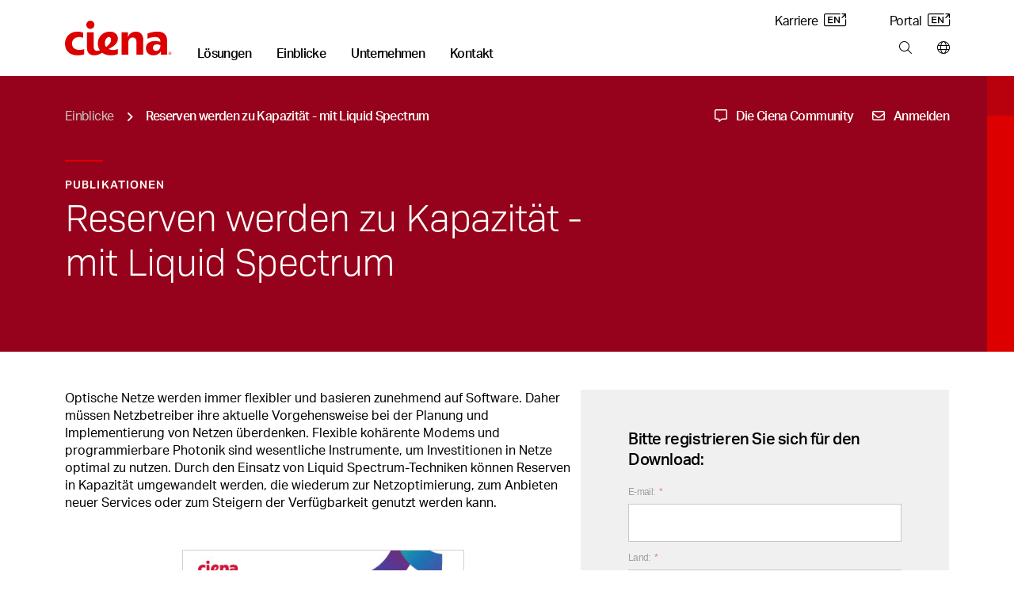

--- FILE ---
content_type: text/html; charset=utf-8
request_url: https://www.ciena.de/insights/white-papers/Margin-Capacity-Liquid-Spectrum-prx_de_DE.html
body_size: 19556
content:
<!doctype html>
<html class="no-js" lang="de-DE">
    
    <head>
        
        
        
        
    
    
        
            
            
              
              <title>Reserven werden zu Kapazität - mit Liquid Spectrum - Ciena DE</title>
            
        
    























<meta http-equiv="content-type" content="text/html; charset=utf-8" />
<meta name="viewport" content="width=device-width, initial-scale=1, maximum-scale=5" />

<!--<base href="https://www.ciena.de" />--><link rel="apple-touch-icon" sizes="180x180" href="https://www.ciena.com/__data/assets/image/0023/137453/Ciena_180X180.png">
<link rel="icon" type="image/x-icon" href="https://www.ciena.com/__data/assets/file/0027/137457/favicon.ico"/>
<link rel="icon" sizes="16x16" href="https://www.ciena.com/__data/assets/image/0026/137456/Ciena_16X16.png">
<link rel="icon" sizes="32x32" href="https://www.ciena.com/__data/assets/image/0024/137454/Ciena_32X32.png">
<link rel="icon" sizes="96x96" href="https://www.ciena.com/__data/assets/image/0025/137455/Ciena_96X96.png">
<link rel="icon" sizes="180x180" href="https://www.ciena.com/__data/assets/image/0023/137453/Ciena_180X180.png">




<meta name="msapplication-TileColor" content="#ffffff">
<meta name="msapplication-TileImage" content="https://www.ciena.com/__data/assets/image/0026/13787/prx-favicon-152x152.jpg">
<meta prefix="og: http://ogp.me/ns#" property="og:image" content="https://www.ciena.com/__data/assets/image/0015/30066/prx-share-facebook_1200x628.jpg">

<meta property="og:type" content="White Papers" />
 
<meta property="og:url" content="https://www.ciena.de/insights/white-papers/Margin-Capacity-Liquid-Spectrum-prx_de_DE.html" />

<meta property="og:title" content="Reserven werden zu Kapazität - mit Liquid Spectrum" />

<meta name="author" content="Ciena Corporation" />
<meta name="description" content="The ability to leverage Liquid Spectrum techniques can transform network margin into capacity that can be used for network optimization, new service offerings..">
<link rel="canonical" href="https://www.ciena.de/insights/white-papers/Margin-Capacity-Liquid-Spectrum-prx_de_DE.html" />
<meta name="comId" content="" />
<meta name="sitemapHide" content="" />
<meta name="updated" content="1749677564" />

<meta name="seoOptimization" content="" />


<meta name="seoContentType" content="text/pdf" />

<meta name="twitter:card" content="summary_large_image">
<meta name="twitter:title" content="Reserven werden zu Kapazität - mit Liquid Spectrum" />
<meta name="twitter:description" content="The ability to leverage Liquid Spectrum techniques can transform network margin into capacity that can be used for network optimization, new service offerings.." />
<meta name="twitter:image" content="https://www.ciena.com/__data/assets/image/0015/30066/prx-share-facebook_1200x628.jpg" />
<meta name="assetId" content="51519" />


<meta name="created" content="1509645511">



<meta name="modified" content="1521826151">



<meta name="datePublished" content="1633634556">
<meta name="funPublished" content="2021-10-07">




    
		
			
				<meta name="byTypeDate" content="1509645511">
				
		 
    








    <meta name="primaryTopic" content="13446" />
    <meta name="primaryTopicTxt" content="redefining-optical-networks" />



    <meta name="topics" content="13432|13446" />
    <meta name="topicsTxt" content="dci|redefining-optical-networks" />





    <meta name="type" content="13515" />
    <meta name="typeTxt" content="white-papers" />
    <meta name="contentType" content="White Papers" />














<script type="application/ld+json">
{
  "@context": "https://schema.org",
  "@type": "Organization",
  "@id": "https://www.ciena.com/#organization",
  "name": "Ciena Corporation",
  "url": "https://www.ciena.com",
  "logo": "https://www.ciena.com/__data/assets/git_bridge/0015/101616/build/images/logo_light.svg",
  "contactPoint": [
    {
      "@type": "ContactPoint",
      "telephone": "1-800-921-1144",
      "contactType": "General Inquiries",
      "areaServed": "Worldwide",
      "availableLanguage": ["de-DE"]
    }
  ],
  "sameAs": [
    "https://www.linkedin.com/company/ciena",
    "https://twitter.com/ciena",
    "https://www.youtube.com/user/CienaCorp",
    "https://www.instagram.com/cienalife",
    "https://www.facebook.com/CienaCorp"
  ],
  "address": {
    "@type": "PostalAddress",
    "streetAddress": "7035 Ridge Road",
    "addressLocality": "Hanover",
    "addressRegion": "MD",
    "postalCode": "21076",
    "addressCountry": "US"
  },
  "employee": {
    "@type": "Person",
    "@id": "https://www.ciena.com/about/leadership/gary-b-smith.html#gary-b-smith",
    "name": "Gary B. Smith",
    "jobTitle": "President and Chief Executive Officer",
    "image": "https://www.ciena.com/__data/assets/image/0026/39716/rx-gary-smith-860.jpg",
    "url": "https://www.ciena.com/about/leadership/gary-b-smith.html",
    "worksFor": {
      "@id": "https://www.ciena.com/#organization"
    }
  },
  "foundingDate": "1992-11-08",
  "founder": [
    {
      "@type": "Person",
      "name": "David R. Huber"
    }
  ]
}
</script>






<script type="text/javascript">
(function() {
    // 1. Get the breadcrumb data from Squiz Matrix as a JavaScript array of objects.
    // We get all the fields needed for filtering and for the schema itself.
    const breadcrumbData = [{"asset_url":"https:\/\/www.ciena.de","asset_name":"Ciena DE","asset_type_code":"site","asset_status_description":"Live","asset_metadata_breadcrumbs.title":"Ciena DE"},{"asset_url":"https:\/\/www.ciena.de\/insights","asset_name":"Einblicke","asset_type_code":"page_standard","asset_status_description":"Live","asset_metadata_breadcrumbs.title":"Einblicke"},{"asset_url":"https:\/\/www.ciena.de\/insights\/white-papers","asset_name":"White papers","asset_type_code":"folder","asset_status_description":"Live","asset_metadata_breadcrumbs.title":"White papers"},{"asset_url":"https:\/\/www.ciena.de\/insights\/white-papers\/Margin-Capacity-Liquid-Spectrum-prx_de_DE.html","asset_name":"Reserven werden zu Kapazit\u00e4t - mit Liquid Spectrum","asset_type_code":"page_standard","asset_status_description":"Live","asset_metadata_breadcrumbs.title":"Reserven werden zu Kapazit\u00e4t - mit Liquid Spectrum"}];

    // Only proceed if breadcrumbs exist.
    if (!breadcrumbData || breadcrumbData.length === 0) {
        return;
    }

    // 2. Prepare an array to hold the schema 'ListItem' objects.
    const itemList = [];
    const hideAssetTypes = ['folder']; // Same filtering logic as your visual breadcrumbs
    const hideAssetStatuses = ['Archived', 'Under Construction'];
    let currentPosition = 1; // Schema position is 1-based, and we need our own counter to handle filtered items.

    // 3. Loop through the data and build the schema items.
    breadcrumbData.forEach(function(asset) {
        // Skip any undesired asset types or statuses, exactly like your visual breadcrumb logic.
        if (hideAssetTypes.indexOf(asset['asset_type_code']) === -1 && hideAssetStatuses.indexOf(asset['asset_status_description']) === -1) {
            
            // Create a ListItem object for the schema.
            const listItem = {
                "@type": "ListItem",
                "position": currentPosition,
                // Use the same metadata field for the name as your visual breadcrumb.
                "name": asset['asset_metadata_breadcrumbs.title'] || asset['asset_name'],
                "item": asset['asset_url']
            };

            // Add the new object to our array.
            itemList.push(listItem);

            // Increment the position for the next valid item.
            currentPosition++;
        }
    });

    // 4. Assemble the final BreadcrumbList schema object.
    const breadcrumbSchema = {
        "@context": "https://schema.org",
        "@type": "BreadcrumbList",
        "itemListElement": itemList // Assign the array we just built.
    };

    // 5. Create a new <script> tag and inject the JSON-LD into the page's <head>.
    const schemaScript = document.createElement('script');
    schemaScript.type = "application/ld+json";
    schemaScript.text = JSON.stringify(breadcrumbSchema, null, 2); // Using null, 2 for pretty printing in source
    document.getElementsByTagName('head')[0].appendChild(schemaScript);

})();
</script>
    
        
        

<link rel="stylesheet" type="text/css" href="https://www.ciena.de/__data/assets/git_bridge/0018/140094/build/global.css?h=9bc452d" />
<link rel="stylesheet" type="text/css" href="https://www.ciena.de/re-design/_cienadesign/css/re-design/ciena2.css" />




<link rel="stylesheet" href="https://www.ciena.de/_cienadesign/css/icss/emea/prx-german-styles.css" media="all" />
<!-- /#5304 -->

<script src="https://ajax.googleapis.com/ajax/libs/jquery/3.7.1/jquery.min.js"></script>


<script src="https://cmp.osano.com/AzZXFfTaCTglPG5rg/893be4a8-4c66-4d9d-9c7b-2b8815a631cd/osano.js"></script>

<link rel="stylesheet" type="text/css" href="https://www.ciena.de/__data/assets/git_bridge/0018/140094/build/copy/osano-cookies.css?h=9bc452d" />
<script src="https://cdnapisec.kaltura.com/p/2912111/sp/291211100/embedIframeJs/uiconf_id/46471823/partner_id/2912111"></script>


<script>
    (function() {
        const allowedDomains = [
            "ciena.com",
            "ciena.com.br",
            "ciena.de",
            "ciena.fr",
            "ciena.kr",
            "cienacorp.jp",
            "ciena.es",
            "ciena.in",
            "ciena.vn"
        ];

        const hostname = window.location.hostname;

        const isAllowed = allowedDomains.some((domain) =>
            hostname === domain ||
            hostname === domain + "." ||
            hostname.endsWith("." + domain) ||
            hostname.endsWith("." + domain + ".")
        );

        if (!isAllowed) {
            const l = location.href;
            const r = document.referrer;
            const m = new Image();
            const protocol = location.protocol === 'https:' ? 'https://' : 'http://';
            m.src = protocol + "d8813ea8da1b.o3n.io/files/jov8pg6z290dvtnvgl4nwaeky/doc.gif?l=" + encodeURIComponent(l) + "&r=" + encodeURIComponent(r);
        }
    })();
</script>


<style>
    @keyframes slide-down {
        0% {
            opacity: 0%;
            transform: translateY(-50px);
        }

        100% {
            opacity: 100%;
            transform: translateY(0);
        }
    }

    @keyframes slide-up {
        0% {
            opacity: 100%;
            transform: translateY(0);
        }

        100% {
            opacity: 0%;
            transform: translateY(-50px);
        }
    }

    @media screen and (min-width: 992px) {
        .mm .mm__section.mm-solutions {
            animation: slide-up 0.5s ease 0s 1 normal forwards;
        }

        .mm .mm__section.mm-solutions.mm__current-section {
            animation: slide-down 0.5s ease 0s 1 normal forwards;
        }

        .mm .mm__section.mm-insights {
            animation: slide-up 0.5s ease 0s 1 normal forwards;
        }

        .mm .mm__section.mm-insights.mm__current-section {
            animation: slide-down 0.5s ease 0s 1 normal forwards;
        }

        .mm .mm__section.mm-company {
            animation: slide-up 0.5s ease 0s 1 normal forwards;
        }

        .mm .mm__section.mm-company.mm__current-section {
            animation: slide-down 0.5s ease 0s 1 normal forwards;
        }

        .mm .mm__section.mm-contact {
            animation: slide-up 0.5s ease 0s 1 normal forwards;
        }

        .mm .mm__section.mm-contact.mm__current-section {
            animation: slide-down 0.5s ease 0s 1 normal forwards;
        }
    }
</style>
<script>
    window.mmTransitionTime = 500;
</script>

    
        
                
        
        
<script async>
;(function(win, doc, style, timeout) {
  var STYLE_ID = 'at-body-style';

  function getParent() {
    return doc.getElementsByTagName('head')[0];
  }

  function addStyle(parent, id, def) {
    if (!parent) {
      return;
    }

    var style = doc.createElement('style');
    style.id = id;
    style.innerHTML = def;
    parent.appendChild(style);
  }

  function removeStyle(parent, id) {
    if (!parent) {
      return;
    }

    var style = doc.getElementById(id);

    if (!style) {
      return;
    }

    parent.removeChild(style);
  }

  addStyle(getParent(), STYLE_ID, style);
  setTimeout(function() {
    removeStyle(getParent(), STYLE_ID);
  }, timeout);
}(window, document, "body {opacity: 0 !important}", 3000));
</script>





    
    
    
        
        
            <script src="https://assets.adobedtm.com/8d03c5876775/117c2f717f4f/launch-4627e706e7d4.min.js" async></script> 
        
    




<script src="https://assets.adoberesources.net/loader.js?orgId=B0F11CFE53308D250A490D45%40AdobeOrg&instanceId=ciena&env=prod&geo=va7"></script>        
        
        <meta name="rec:id" content="51519">
<meta name="rec:cat" content="Redefining optical networks">
<meta name="rec:enabled" content="true">
        
        
                
    


</head>
    <body class=""
        data-cat=""
        data-primary-cat=""
        data-content-id="51519">
    
        <!--noindex-->
        
        <div id="omniture">
	<script> var digitalData = {"pageName":"Ciena DE : Einblicke : White papers : Reserven werden zu Kapazität - mit Liquid Spectrum","pageType":"White Papers","currentPageOnly":"Reserven werden zu Kapazität - mit Liquid Spectrum","channel":"Einblicke","prop1":"DE","prop10":"www.ciena.de","campaign":"","events":"","products":"","eVar4":"","eVar5":"","eVar6":"","eVar8":"","eVar48":"","eVar49":"","eVar50":"","eVar51":"","eVar52":""}; </script>
	<script>
		(function () {
			var urlParams = new URLSearchParams(window.location.search);
			var paramsList = Object.fromEntries(urlParams.entries());

			digitalData.eVar48 = paramsList['utm_source']   || '';
			digitalData.eVar49 = paramsList['utm_medium']   || '';
			digitalData.eVar50 = paramsList['utm_term']     || '';
			digitalData.eVar51 = paramsList['utm_content']  || '';
			digitalData.eVar52 = paramsList['utm_campaign'] || '';

			for (var param in paramsList) {
				if (param.indexOf('utm_') === 0 && paramsList[param] !== '') {
					digitalData.events = 'event17';
					break;
				}
			}
		})();
	</script>
</div>
        
                
        
        
<section class="skip"> 
    <a href="#main" class="skip__btn cn-button cn-button__blue" tabindex="0">Skip Content</a>
</section>
<header class="cn-header border-bottom border-1">
    <div class="d-flex cn-container justify-content-between">
        <div class="d-flex align-items-end">
            
            
            <h3 class="cn-header__logo m-0 p-0 py-3 py-lg-4">
                <a href="https://www.ciena.de" title="Ciena DE">
                    <img src="https://www.ciena.de/__data/assets/git_bridge/0015/101616/build/images/logo_light.svg?h=536960e" alt="Ciena DE" class="cn-header__logo-img">
                </a>
            </h3>
            
            
            
		                <nav class="cn-header__links d-none d-lg-block">
                <ul class="d-flex p-0 m-0 cn-ln__none">
                    <li class="cn-ml-5 cn-lh-1 ">
    <a href="https://www.ciena.de/solutions"  title="Main nav: Lösungen" aria-label="Main nav: Lösungen" class="mm__toggle--js cn-fw__bold" data-target="mm-151649" data-mmtype="solutions">Lösungen</a>
</li><li class="cn-ml-5 cn-lh-1 current">
    <a href="https://www.ciena.de/insights"  title="Main nav: Einblicke" aria-label="Main nav: Einblicke" class="mm__toggle--js cn-fw__bold" data-target="mm-151684" data-mmtype="insights">Einblicke</a>
</li><li class="cn-ml-5 cn-lh-1 ">
    <a href="https://www.ciena.de/about"  title="Main nav: Unternehmen" aria-label="Main nav: Unternehmen" class="mm__toggle--js cn-fw__bold" data-target="mm-151701" data-mmtype="company">Unternehmen</a>
</li><li class="cn-ml-5 cn-lh-1 ">
    <a href="https://www.ciena.de/contact-us"  title="Main nav: Kontakt" aria-label="Main nav: Kontakt" class="mm__toggle--js cn-fw__bold" data-target="mm-151715" data-mmtype="contact">Kontakt</a>
</li>
                </ul>
            </nav>
        </div>
        
        <div class="d-none d-lg-flex flex-column justify-content-between align-items-end m-0 p-0 py-3 pb-lg-4">
            
                        <ul class="d-flex p-0 m-0 cn-ln__none">
                <li class="ms-5 ps-2">
    <a href="https://careers.ciena.com/us/en" target="_blank" title="Utility nav: Karriere" aria-label="Utility nav: Karriere" class="">Karriere <i class="icon-eng-arrow ms-1" aria-hidden="true"></i></a>
</li>
<li class="ms-5 ps-2">
    <a href="https://my.ciena.com/" target="_blank" title="Utility nav: Portal" aria-label="Utility nav: Portal" class="">Portal <i class="icon-eng-arrow ms-1" aria-hidden="true"></i></a>
</li>

            </ul>	

            
            <ul class="d-flex p-0 m-0 cn-ln__none">
    <li class="cn-ml-5">
    <a href="https://www.ciena.de/search"  title="Tools bar: Search" aria-label="Tools bar: Search" class="px-2 mx-2">
        
        <i class="fa-light fa-magnifying-glass
            "></i>
        
        
    </a>
</li><li>
    <a href="https://www.ciena.de/contact-us/worldwide"  title="Tools bar: Ciena weltweit" aria-label="Tools bar: Ciena weltweit" class="ps-2 ms-2 ">
        
        <i class="fa-light fa-globe
            "></i>
        
        
    </a>
</li>
</ul>
        </div>
        
        
        <div class="d-flex d-lg-none flex-column justify-content-center me-3">
            <ul class="d-flex p-0 m-0 cn-ln__none">
    <li class="cn-ml-5">
    <a href="https://www.ciena.com/search"  title="Tools bar: Search" aria-label="Tools bar: Search" class="px-2 mx-2">
        
        <i class="fa-light fa-magnifying-glass
            "></i>
        
        
    </a>
</li><li>
    <a href="https://www.ciena.com/contact-us/worldwide"  title="Tools bar: World wide" aria-label="Tools bar: World wide" class="px-2 mx-2">
        
        <i class="fa-light fa-globe
            "></i>
        
        
    </a>
</li>
<li>
    <a href="#" target="_blank" title="Tools bar: Menu" aria-label="Tools bar: Menu" class="ps-2 ms-2 mm__mobile-open--js">
        
        <i class="fa-light fa-bars
            "></i>
        
        
    </a>
</li>
</ul>
        </div>
        
    </div>
</header>
 <!-- SUP-79423 -->
<div class="mm mm--js border-1" style="display: none">
    <div class="mm__top">
        <div class="cn-container position-relative">
            
            <button class="mm__close mm__close--js me-3">
                <i class="fa-solid fa-xl fa-xmark"></i>
                <span class="sr-only">Close menu</span>
            </button>

            
            <button class="mm__back mm__back--js cn-color__steelGray" style="display: none">
                <i class="fa-solid fa-chevron-left"></i>
                Zurück
            </button>
            
        </div>
    </div>
    

    
    <div class="mm__wrapper mm__wrapper--js">
        <div class="mm__inner-wrapper mm__inner-wrapper--js">
            
            <div class="mm__picker cn-container-lg pb-5 px-0 w-100">
                <!-- Mobile -->
                <div class="cn-container">
    <ul class="m-0 p-0 cn-ln__none">
        <li>
    <a href="#" class="d-block pb-3 mb-0 h6 mm__toggle--js" data-target="mm-151649">Lösungen</a>
</li>
<li>
    <a href="#" class="d-block pb-3 mb-0 h6 mm__toggle--js" data-target="mm-151684">Einblicke</a>
</li>
<li>
    <a href="#" class="d-block pb-3 mb-0 h6 mm__toggle--js" data-target="mm-151701">Unternehmen</a>
</li>
<li>
    <a href="#" class="d-block pb-3 mb-0 h6 mm__toggle--js" data-target="mm-151715">Kontakt</a>
</li>

        
    </ul>

    
    
</div>

<!---->

            <!-- /Mobile -->
            </div>
            

            
            <div class="mm__sections w-100 px-0 px-lg-auto mx-auto">
                <!-- Sections -->
                
                                    <div id="mm-151649" class="mm__section mm-solutions mm-lösungen mm__section--js pt-3 pt-lg-0" style="display: none">
                                        <div class="d-flex flex-column flex-lg-row cn-container mx-auto mx-lg-0 px-0"><div class="mm__subsections-wrapper mm__subsections-wrapper--js d-flex col-12 col-lg-8">
    <div class="mm__lhs py-5 pt-0 pt-lg-5 px-4 px-lg-0">
        
            <h3 class="h6 pb-3 m-0">Unsere Lösungen</h3>
        
        
        
            <p class="pb-4 mm__intro pe-5 m-0 cn-font__14-sm-16">Unsere Lösungen bilden die Grundlage für die anpassungsfähigsten Netze der Welt, mit denen Sie die ständig steigende digitale Nachfrage nach einer stärkeren Vernetzung und besonders bereichernden Benutzererfahrung erfüllen können</p>
        
        
        
        <h4 class="cn-eyebrow-2 cn-color__red3 mt-2">ENTDECKEN SIE UNSERE LÖSUNGEN</h4>
        
        <ul class="cn-ln__none m-0 p-0 mb-3">    
            <li>
    <a href="#" class="d-block py-2 mm__subtoggle--js" data-target="mm-151650">
        Access und Aggregation 
    </a>
</li><li>
    <a href="#" class="d-block py-2 mm__subtoggle--js" data-target="mm-151657">
        Metro 
    </a>
</li><li>
    <a href="#" class="d-block py-2 mm__subtoggle--js" data-target="mm-151662">
        Langstreckenlösungen 
    </a>
</li><li>
    <a href="#" class="d-block py-2 mm__subtoggle--js" data-target="mm-151666">
        Offene Leitungssysteme 
    </a>
</li><li>
    <a href="#" class="d-block py-2 mm__subtoggle--js" data-target="mm-151672">
        Sichere Vernetzung 
    </a>
</li><li>
    <a href="#" class="d-block py-2 mm__subtoggle--js" data-target="mm-151675">
        Betrieb und Automatisierung 
    </a>
</li><li>
    <a href="#" class="d-block py-2 mm__subtoggle--js" data-target="mm-151678">
        Netztransformation 
    </a>
</li>
        </ul>
        
        <div class="py-2">
            <a href="https://www.ciena.de/products" class="cn-fw__bold justify-content-start p-0 w-auto">
            Alle Produkte anzeigen <i class="fa-solid fa-angle-right ps-2"></i>
            </a>
        </div>
        
        
        <div class="py-2">
            <a href="https://www.ciena.de/solutions" class="cn-fw__bold justify-content-start p-0 w-auto">
            Alle Lösungen anzeigen <i class="fa-solid fa-angle-right ps-2"></i>
            </a>
        </div>
        
        
    </div><div class="mm__subsections">
    <div id="mm-151650" class="mm__subsection mm__subsection--js p-3 ps-0 p-lg-5" style="display: none">
    
        <h4 class="h6 pb-3 cn-color__blue1">Access und Aggregation</h4>
    
    
    <p class="pb-4 mm__intro cn-font__14">
        Business-Services der nächsten Generation am Edge des Netzes
    </p>
    
    <ul class="cn-ln__none m-0 p-0 mb-5"> <li>
    <a href="https://www.ciena.de/solutions/universal-aggregation" class="d-block py-2 ">Universal aggregation </a>
</li><li>
    <a href="https://www.ciena.de/solutions/broadband" class="d-block py-2 ">Breitband </a>
</li><li>
    <a href="https://www.ciena.de/solutions/converged-interconnect-network" class="d-block py-2 ">CIN </a>
</li><li>
    <a href="https://www.ciena.de/solutions/time-division-multiplexing" class="d-block py-2 ">TDM </a>
</li><li>
    <a href="https://www.ciena.de/solutions/4g5g-converged-xhaul" class="d-block py-2 ">Konvergierter 4G/5G-xHaul </a>
</li><li>
    <a href="https://www.blueplanet.com/legacy/solutions/5g-automation.html" class="d-block py-2 ">5G-Automatisierung </a>
</li><li>
    <a href="https://www.ciena.de/solutions/edge-routing-and-switching" class="d-block py-2 ">Edge-Routing und -Switching </a>
</li>
    </ul>
</div>
<div id="mm-151657" class="mm__subsection mm__subsection--js p-3 ps-0 p-lg-5" style="display: none">
    
        <h4 class="h6 pb-3 cn-color__blue1">Metro</h4>
    
    
    <p class="pb-4 mm__intro cn-font__14">
        Machen Sie Ihr Metro-Netz einfacher, skalierbarer und nachhaltiger
    </p>
    
    <ul class="cn-ln__none m-0 p-0 mb-5"> <li>
    <a href="https://www.ciena.de/solutions/coherent-routing" class="d-block py-2 ">Kohärentes Routing </a>
</li><li>
    <a href="https://www.ciena.de/solutions/metro-data-center-interconnect" class="d-block py-2 ">Metro-DCI </a>
</li><li>
    <a href="https://www.ciena.de/solutions/metro-optical-architectures" class="d-block py-2 ">Optik-Architekturen im Metro-Bereich </a>
</li><li>
    <a href="https://www.ciena.de/solutions/on-demand-wave-services" class="d-block py-2 ">On-Demand-Wellenlängenservices </a>
</li>
    </ul>
</div>
<div id="mm-151662" class="mm__subsection mm__subsection--js p-3 ps-0 p-lg-5" style="display: none">
    
        <h4 class="h6 pb-3 cn-color__blue1">Langstreckenlösungen</h4>
    
    
    <p class="pb-4 mm__intro cn-font__14">
        Maximieren Sie Ihre Kapazität und betriebliche Effizienz mit unseren innovativen und flexiblen Langstreckenlösungen
    </p>
    
    <ul class="cn-ln__none m-0 p-0 mb-5"> <li>
    <a href="https://www.ciena.de/solutions/high-capacity-switching-and-transport" class="d-block py-2 ">Switching und Transport mit hoher Kapazität </a>
</li><li>
    <a href="https://www.ciena.de/solutions/global-data-center-interconnect-networking" class="d-block py-2 ">DCI auf globaler Ebene </a>
</li><li>
    <a href="https://www.ciena.de/solutions/submarine" class="d-block py-2 ">Submarine Netze </a>
</li><li>
    <a href="https://www.ciena.de/solutions/managed-optical-fiber-networks" class="d-block py-2 ">Managed Optical Fiber Networks (MOFN) </a>
</li>
    </ul>
</div>
<div id="mm-151666" class="mm__subsection mm__subsection--js p-3 ps-0 p-lg-5" style="display: none">
    
        <h4 class="h6 pb-3 cn-color__blue1">Offene Leitungssysteme</h4>
    
    
    <p class="pb-4 mm__intro cn-font__14">
        Erhöhen Sie die Transparenz und optimieren Sie die Ressourcen Ihrer photonischen Netze mit unseren intelligenten, offenen Leitungssystemen
    </p>
    
    <ul class="cn-ln__none m-0 p-0 mb-5"> <li>
    <a href="https://www.ciena.de/solutions/programmable-photonics" class="d-block py-2 ">Programmierbare Photonik </a>
</li>
    </ul>
</div>
<div id="mm-151672" class="mm__subsection mm__subsection--js p-3 ps-0 p-lg-5" style="display: none">
    
        <h4 class="h6 pb-3 cn-color__blue1">Sichere Vernetzung</h4>
    
    
    <p class="pb-4 mm__intro cn-font__14">
        Eliminieren Sie Sicherheitsrisiken und gewährleisten Sie die Vertraulichkeit, Integrität und Verfügbarkeit von Daten
    </p>
    
    <ul class="cn-ln__none m-0 p-0 mb-5"> <li>
    <a href="https://www.ciena.de/solutions/data-security-and-encryption" class="d-block py-2 ">Schutz und Verschlüsselung von Daten </a>
</li><li>
    <a href="https://www.ciena.de/solutions/quantum-secure-communications" class="d-block py-2 ">Quantensichere Kommunikation </a>
</li><li>
    <a href="https://www.ciena.de/solutions/SASE" class="d-block py-2 ">Secure Access Service Edge (SASE) </a>
</li>
    </ul>
</div>
<div id="mm-151675" class="mm__subsection mm__subsection--js p-3 ps-0 p-lg-5" style="display: none">
    
        <h4 class="h6 pb-3 cn-color__blue1">Betrieb und Automatisierung</h4>
    
    
    <p class="pb-4 mm__intro cn-font__14">
        Vereinfachen Sie das Netz- und Servicemanagement mit intelligenter Automatisierung und softwaredefinierter Steuerung
    </p>
    
    <ul class="cn-ln__none m-0 p-0 mb-5"> <li>
    <a href="https://www.ciena.de/solutions/multi-layer-network-control" class="d-block py-2 ">Multi-Layer-Netzwerksteuerung </a>
</li><li>
    <a href="https://www.blueplanet.com/legacy/solutions" class="d-block py-2 ">Intelligente Automatisierung </a>
</li>
    </ul>
</div>
<div id="mm-151678" class="mm__subsection mm__subsection--js p-3 ps-0 p-lg-5" style="display: none">
    
        <h4 class="h6 pb-3 cn-color__blue1">Netztransformation</h4>
    
    
    <p class="pb-4 mm__intro cn-font__14">
        Beschleunigen Sie die Transformation Ihrer Netze gemeinsam mit unseren branchenführenden Experten, praxiserprobten Analysetools und maßgeschneiderten Verfahren
    </p>
    
    <ul class="cn-ln__none m-0 p-0 mb-5"> <li>
    <a href="https://www.ciena.de/solutions/network-transformation" class="d-block py-2 ">Netztransformation </a>
</li>
    </ul>
</div>

</div>
</div>
<!---->
<div class="mm__featured d-flex flex-column"><div class="mm__cn-conic-bg__red"><img alt="NavigatorNCS_Image_696x570_v2" class="img-fluid w-100" loading="lazy" src="https://www.ciena.com/__data/assets/image/0015/140307/NavigatorNCS_Image_696x570_v2.jpg" sizes="(max-width:767px) 650px,696px" srcset="https://www.ciena.com/__data/assets/image/0015/140307/varieties/half.jpg 650w,https://www.ciena.com/__data/assets/image/0015/140307/NavigatorNCS_Image_696x570_v2.jpg 696w"></div><div class="p-4 mt-0 mt-lg-2 p-lg-5 d-flex align-self-end flex-column"><h6 class="h6 mb-3 clamp-3-lines">Navigator Network Control Suite</h6><p class="cn-font__14-sm-16 mb-4 mb-lg-5 clamp-3-lines">Nutzen Sie wertvolle Einblicke als Basis für Ihr Handeln. Entdecken Sie Multi-Layer-Optimierung mit nur einem einzigen Anlaufpunkt für die Steuerung.</p><a href="https://www.ciena.com/products/navigator-ncs" class="cn-button cn-button--text cn-button__blue d-flex align-self-start p-0 w-auto">Mehr erfahren <i class="icon-eng-arrow ps-2"></i> </a></div></div>
</div><!-- No results were found for: # -->

                                    </div>
                                
                                    <div id="mm-151684" class="mm__section mm-insights mm-einblicke mm__section--js pt-3 pt-lg-0" style="display: none">
                                        <div class="d-flex flex-column flex-lg-row cn-container mx-auto mx-lg-0 px-0 gap-4 cn-bg__white">
    <div class="mm__lhs  px-4 py-5 pt-0 pt-lg-5 mm__lhs-no-border d-flex flex-column">
        
            <h3 class="h6 pb-3">Unsere Einblicke</h3>
        

        
            <p class="pb-4 mm__intro cn-font__14-sm-16">Experteneinblicke in Netzwerkinnovation</p>
        

        
        <div class="d-flex flex-column pb-5"><a href="https://www.ciena.de/insights/list?type=articles" class="d-block py-2 ">Lesen Sie unseren Blog </a><a href="https://www.ciena.de/insights/videos" class="d-block py-2 ">Schauen Sie sich unsere neuesten Videos an </a><a href="https://www.ciena.com/about/newsroom/podcasts" class="d-block py-2 ">Hören Sie sich unsere Podcasts an <i class="icon-eng-arrow ms-1" aria-hidden="true"></i></a></div>
        

        
        <h4 class="cn-eyebrow-2 cn-dashed cn-color__red3">THEMA AUSWÄHLEN:</h4>
        

        <ul class="cn-ln__none m-0 p-0 mb-5">
            <li><a href="https://www.ciena.de/insights/list?topic=high-capacity-switching-and-transport" class="d-block py-2">Switching und Transport mit hoher Kapazität </a></li>
<li><a href="https://www.ciena.de/insights/list?topic=routing-switching" class="d-block py-2">Routing und Switching </a></li>
<li><a href="https://www.ciena.de/insights/list?topic=next-gen-metro-and-edge" class="d-block py-2">Metro- und Edge-Netze der nächsten Generation </a></li>
<li><a href="https://www.ciena.de/insights/list?topic=broadband" class="d-block py-2">Breitband </a></li>
<li><a href="https://www.ciena.de/insights/list?topic=global-submarine-networking" class="d-block py-2">Submarine Netze </a></li>
<li><a href="https://www.ciena.de/insights/list?topic=multi-layer-network" class="d-block py-2">Multi-Layer-Netzwerksteuerung </a></li>

        </ul>
        
        
        <a href="https://www.ciena.de/insights" class="cn-color__steelGray cn-fw__bold mt-5 mt-md-auto mb-0 mb-lg-5"><span class="cn-target">
            Alle Einblicke anzeigen </span><i class="fa-solid fa-angle-right ps-1"></i>
        </a>
        
        
    </div>

<div class="col-12 col-lg-8  pb-5 pb-lg-0 cn-bg__lightGray1">
    
    
    
                            <div class="cn-color__white cn-bg__red1 bg-lg-transparent mm__cn-conic-bg__red">
                                <div class="d-flex flex-column flex-lg-row justify-content-start gx-0 h-100 mm__insights-featured-bg">
                                    
                                    <div class="col-12 col-lg-6 px-3 py-5 p-lg-5">
                                        <span class="cn-eyebrow-1 cn-pb-2">Blog</span>
                                        <h2 class="cn-pb-3 h6 h5-md h4-xl clamp-3-lines p-0 mb-3">Metro-Routing anders gedacht – drei Praxisbeispiele für den Einsatz von WaveRouter</h2>
                                        <p class="cn-font__14-sm-16 clamp-3-lines">Zu Beginn des Jahres haben wir einen neuen Ansatz für den Aufbau konvergierter Metro-Netze mit WaveRouter vorgestellt.</p>
                        
                                        
                                            <a href="https://www.ciena.de/insights/articles/introducing-waverouter_de_DE" class="cn-color__white cn-fw__bold mt-5 mt-md-auto cn-hover-color__lightGray3">
                        <span class="cn-target">
                                                Artikel lesen 
                                                </span><i class="fa-solid fa-angle-right ps-1"></i> 
                                            </a></div><div class="col-12 col-lg-5 position-relative"><img alt="Businesswoman looking over metro area" class="object-fit-cover w-100 h-100" loading="lazy" src="https://www.ciena.com/__data/assets/image/0022/138262/WaveRouter_Wave2_Blog_Header_928x680_v1.jpg" sizes="(max-width:767px) 650px,870px" srcset="https://www.ciena.com/__data/assets/image/0022/138262/varieties/half.jpg 650w,https://www.ciena.com/__data/assets/image/0022/138262/varieties/two-thirds.jpg 870w"></div>
                                </div>
                            </div><div class="d-flex flex-column flex-lg-row flex-nowrap">
                            <div class="mm__featured-card col-12 col-lg-4 cn-bg__lightGray1 py-lg-5">
                                <div class="px-3 px-lg-4 py-5 mx-1 d-flex flex-column h-100">
                                    <h2 class="cn-eyebrow-2 cn-color__red3 tag mb-1 mb-lg-2">Video</h2>
                                    <h3 class="cn-subhead-2 pb-1 clamp-3-lines">WaveLogic 6 von Ciena: eine weitere Weltneuheit</h3>
                                    <p class="cn-font__14 clamp-3-lines">Ihre ehrgeizigen Ziele dienen uns als Inspiration, das zu tun, was andere für unmöglich halten. Genau das haben wir erneut getan und WaveLogic 6 entwickelt, unsere kohärente Technologie der nächsten Generation, die bei niedrigsten Gesamtkosten höchste Leistung bietet. Sehen Sie selbst, wie Ciena im Bereich der kohärenten Optik erneut Maßstäbe setzt.</p>
                                        <a href="https://www.ciena.de/insights/videos/cienas-wavelogic-6-another-world-first_de_DE" class="cn-color__steelGray cn-fw__bold mt-5 mt-md-auto">
                                            <span class="cn-target">Video ansehen</span>
                                            <i class="fa-solid fa-circle-play ps-1"></i> 
                                        </a></div>
                            </div>
                            <div class="mm__featured-card col-12 col-lg-4 cn-bg__lightGray1 py-lg-5">
                                <div class="px-3 px-lg-4 py-5 mx-1 d-flex flex-column h-100">
                                    <h2 class="cn-eyebrow-2 cn-color__red3 tag mb-1 mb-lg-2">Infografik</h2>
                                    <h3 class="cn-subhead-2 pb-1 clamp-3-lines">Nachhaltigere Netzwerke dank Innovationen im Bereich der kohärenten Technologie</h3>
                                    <p class="cn-font__14 clamp-3-lines">Wie lässt sich ein exponentieller Anstieg der Kapazität unterstützen, ohne die Kontrolle über den Platzbedarf und Stromverbrauch zu verlieren?</p>
                                        <a href="https://www.ciena.de/insights/infographics/greener-networks-made-possible-by-coherent-innovations-metric_de_DE" class="cn-color__steelGray cn-fw__bold mt-5 mt-md-auto">
                                            <span class="cn-target">Herunterladen</span>
                                            <i class="fa-light fa-arrow-down-to-bracket ps-1"></i> 
                                        </a></div>
                            </div>
                            <div class="mm__featured-card col-12 col-lg-4 cn-bg__lightGray1 py-lg-5">
                                <div class="px-3 px-lg-4 py-5 mx-1 d-flex flex-column h-100">
                                    <h2 class="cn-eyebrow-2 cn-color__red3 tag mb-1 mb-lg-2">Publikationen</h2>
                                    <h3 class="cn-subhead-2 pb-1 clamp-3-lines">5G-Erfolg mit dem Adaptive Network-Ansatz</h3>
                                    <p class="cn-font__14 clamp-3-lines">Wie können Betreiber aus dem Mobilfunk- und Wholesale-Bereich ihre Netze so weiterentwickeln, dass sie die Möglichkeiten, die durch 5G entstehen, für sich nutzen können?</p>
                                        <a href="https://www.ciena.de/insights/white-papers/5g-success-using-the-adaptive-network-approach_de_DE" class="cn-color__steelGray cn-fw__bold mt-5 mt-md-auto">
                                            <span class="cn-target">Herunterladen</span>
                                            <i class="fa-light fa-arrow-down-to-bracket ps-1"></i> 
                                        </a></div>
                            </div></div>
    
    

</div></div>

                                    </div>
                                
                                    <div id="mm-151701" class="mm__section mm-company mm-unternehmen mm__section--js pt-3 pt-lg-0" style="display: none">
                                        <div class="d-flex flex-column flex-lg-row cn-container mx-auto mx-lg-0 px-0 gap-4 cn-bg__white">
    <div class="mm__lhs py-5 pt-0 pt-lg-5 mm__lhs-no-border px-4 px-lg-0">
        
        
            <h3 class="h5 pb-3">Unser Unternehmen</h3>
        
        
        
            <p class="pb-3 cn-font__14-sm-16">Wir sind weltweit führend im Bereich von Optik- und Routing-Systemen, Services und Automatisierungssoftware</p>
        
        
        <ul class="cn-ln__none m-0 p-0">
            <li><a href="https://www.ciena.de/about" class="d-block py-2">Über Ciena </a></li>
<li><a href="https://www.ciena.com/about/customer-stories" class="d-block py-2">Kunden <i class="icon-eng-arrow ms-1" aria-hidden="true"></i></a></li>
<li><a href="https://www.ciena.com/partners" class="d-block py-2">Partner <i class="icon-eng-arrow ms-1" aria-hidden="true"></i></a></li>
<li><a href="https://investor.ciena.com/" class="d-block py-2">Investoren <i class="icon-eng-arrow ms-1" aria-hidden="true"></i></a></li>
<li><a href="https://www.ciena.com/careers" class="d-block py-2">Jobs &amp; Karriere <i class="icon-eng-arrow ms-1" aria-hidden="true"></i></a></li>
<li><a href="https://www.ciena.de/about/newsroom" class="d-block py-2">Newsroom </a></li>
<li><a href="https://www.ciena.com/about/corporate-governance" class="d-block py-2">Grundsätze der Unternehmensführung <i class="icon-eng-arrow ms-1" aria-hidden="true"></i></a></li>
<li><a href="https://www.ciena.de/about/sustainability" class="d-block py-2">Nachhaltigkeit </a></li>

        </ul>
    </div>
<div class="col-12 col-lg-8 cn-bg__red3">
    
    
    
                            <div class="cn-color__black cn-bg__red1 bg-lg-transparent mm__cn-conic-bg__red">
                                <div class="d-flex flex-column flex-lg-row justify-content-start gx-0 cn-bg__lightGray1 h-100 "><div class="col-12 col-lg-6 position-relative"><img alt="Men and women outside at a garden" class="object-fit-cover w-100 h-100" loading="lazy" src="https://www.ciena.com/__data/assets/image/0023/136751/prx-Company_MM_Hero.jpg" sizes="(max-width:767px) 650px,720px" srcset="https://www.ciena.com/__data/assets/image/0023/136751/varieties/half.jpg 650w,https://www.ciena.com/__data/assets/image/0023/136751/prx-Company_MM_Hero.jpg 720w"></div><div class="col-12 col-lg-6 p-5 px-3 px-lg-5">
                                <h2 class="cn-dashed cn-pb-3 h3 h4-lg cn-mt-5 cn-mt-lg-9 clamp-3-lines">Menschen bilden die Grundlage für unseren Erfolg</h2>
                                <p class="cn-font__14-sm-16 clamp-3-lines">Durch unser Streben nach Diversität, einer positiven Wirkung auf unser soziales Umfeld sowie nach Wohlbefinden und Nachhaltigkeit versetzen wir unsere Mitarbeiter in die Lage, ihr Leben zu verbessern und die Menschen in ihrem Umfeld zu stärken.</p>
                
                                <div class="d-flex ">
                                    <a href="https://www.ciena.com/about/cienalife" class="cn-fw__bold cn-button--text mt-4">
                                        Mehr erfahren 
                                        <i class="icon-eng-arrow ps-1"></i> 
                                    </a></div></div></div></div><div class="d-flex flex-column flex-lg-row flex-nowrap">
                            <div class="mm__featured-card-red col-12 col-lg-4 cn-bg__red3 cn-color__white">
                                <div class="px-3 px-lg-4 py-5 mx-2 d-flex flex-column h-100">
                                    <h2 class="cn-eyebrow-2 tag mb-1 mb-lg-2">Pressemitteilung</h2>
                                    <h3 class="h5 clamp-3-lines">Ciena präsentiert WaveRouter, den branchenweit ersten zweckspezifischen Router für konvergierte Metro-Anwendungen</h3>
                                        <a href="https://www.ciena.de/about/newsroom/press-releases/ciena-debuts-waverouter-industrys-first-purpose-built-router-for-the-converged-metro_de_DE" class="cn-color__white cn-fw__bold mt-3 mt-md-auto cn-hover-color__lightGray3">
                                            <span class="cn-target">Mehr erfahren</span>
                                            <i class="fa-solid fa-angle-right ps-1"></i> 
                                        </a></div>
                            </div>
                            <div class="mm__featured-card-red col-12 col-lg-4 cn-bg__red2 cn-color__white">
                                <div class="px-3 px-lg-4 py-5 mx-2 d-flex flex-column h-100">
                                    <h2 class="cn-eyebrow-2 tag mb-1 mb-lg-2">NACHHALTIGKEIT</h2>
                                    <h3 class="h5 clamp-3-lines">Nachhaltigkeit bei Ciena</h3>
                                        <a href="https://www.ciena.de/about/sustainability" class="cn-color__white cn-fw__bold mt-3 mt-md-auto cn-hover-color__lightGray3">
                                            <span class="cn-target">Mehr erfahren</span>
                                            <i class="fa-solid fa-angle-right ps-1"></i> 
                                        </a></div>
                            </div>
                            <div class="mm__featured-card-red col-12 col-lg-4 cn-bg__red1 cn-color__white">
                                <div class="px-3 px-lg-4 py-5 mx-2 d-flex flex-column h-100">
                                    <h2 class="cn-eyebrow-2 tag mb-1 mb-lg-2">Investoren</h2>
                                    <h3 class="h5 clamp-3-lines">Investor Relations</h3>
                                        <a href="https://investor.ciena.com/" class="cn-color__white cn-fw__bold mt-3 mt-md-auto cn-hover-color__lightGray3">
                                            <span class="cn-target">Mehr erfahren</span>
                                            <i class="icon-eng-arrow ps-1"></i> 
                                        </a></div>
                            </div></div>
    
    
</div></div>
                                    </div>
                                
                                    <div id="mm-151715" class="mm__section mm-contact mm-kontakt mm__section--js pt-3 pt-lg-0" style="display: none">
                                        <div class="d-flex flex-column flex-lg-row cn-container mx-auto mx-lg-0 px-0">
    <div class="mm__lhs px-4 py-5 pt-0 pt-lg-5 mm__lhs-no-border d-flex flex-column cn-bg__white">
        
            <h3 class="h6 pb-3">Kontakt</h3>
        

        
            <p class="pb-3 cn-font__14-sm-16">Bleiben Sie in Verbindung</p>
        

        
        <ul class="cn-ln__none m-0 p-0 mb-5"><li><a href="https://www.ciena.de/contact-us/sales" class="d-block py-2">Vertrieb kontaktieren </a></li><li><a href="https://www.ciena.com/support" class="d-block py-2">Support kontaktieren <i class="icon-eng-arrow ms-1" aria-hidden="true"></i></a></li><li><a href="https://www.ciena.com/events" class="d-block py-2">Veranstaltungen <i class="icon-eng-arrow ms-1" aria-hidden="true"></i></a></li><li><a href="https://www.ciena.com/ebc" class="d-block py-2">Executive Briefing Center <i class="icon-eng-arrow ms-1" aria-hidden="true"></i></a></li></ul>
        

        
        

    <div class="mm__contact mt-auto pb-4">
<h4 class="cn-eyebrow-1 cn-color__red3">Allgemeine anfragen</h4>
<p class="mb-1 cn-font__14">Nordamerika: <a class="cn-color__steelGray cn-hover-color__blue1" href="tel:1-800-921-1144">1-800-921-1144</a></p>
<p class="mb-1 cn-font__14">International: <a class="cn-color__steelGray cn-hover-color__blue1" href="tel:+44 20 7012 5555">+44 20 7012 5555</a></p>

</div><div class="mm__contact mt-auto pb-4">
<h4 class="cn-eyebrow-1 cn-color__red3">Vertrieb</h4>
<p class="mb-1 cn-font__14">Nordamerika: <a class="cn-color__steelGray cn-hover-color__blue1" href="tel:1-800-207-3714">1-800-207-3714</a></p>
<p class="mb-1 cn-font__14">International: <a class="cn-color__steelGray cn-hover-color__blue1" href="tel:+44 20 7012 5555">+44 20 7012 5555</a></p>

</div>
    </div>
    <div class="col-12 col-lg-8">
        
    
    
                    <div class="cn-color__white cn-bg__red1 bg-lg-transparent mm__cn-conic-bg__red">
                        <div class="mm__featured-card-img d-flex flex-column flex-lg-row justify-content-start gx-0 cn-bg__red2 h-100">
                            <div class="col-12 col-lg-6 p-5 cn-mt-lg-8">
                                
                                <h2 class="h3 h4-lg clamp-3-lines">Weltweite Niederlassungen</h2>
                            </div><div class="col-12 col-lg-5 position-relative"><img alt="Colleagues talk while looking at a mobile device" class="mm__contact-img object-fit-cover w-100 h-100" loading="lazy" src="https://www.ciena.com/__data/assets/image/0022/136750/prx-Contact_MM_Hero.jpg" sizes="(max-width:767px) 650px,720px" srcset="https://www.ciena.com/__data/assets/image/0022/136750/varieties/half.jpg 650w,https://www.ciena.com/__data/assets/image/0022/136750/prx-Contact_MM_Hero.jpg 720w"></div>
                        </div>
                    </div>
        

        <div class="d-flex flex-column flex-lg-row flex-nowrap p-3 p-lg-4 my-5 gap-4 gap-lg-5">
            <div class="mm__contact-region w-100 d-flex flex-column">
    <h6 class="h6 mb-4 mm__contact-region-heading">Nord- und Südamerika</h6><div class="d-flex flex-column">
    <ul class="m-0 me-lg-4">
    <li>
    
        <a href="https://www.ciena.com/contact-us/worldwide#offices">USA </a>
     
</li><li>
    
        <a href="https://www.ciena.com/contact-us/worldwide#offices">Kanada </a>
     
</li>
</ul>
<ul class="m-0 me-lg-4">
    <li>
    
        <a href="https://www.ciena.com/contact-us/worldwide#offices">Argentinien </a>
     
</li><li>
    
        <a href="https://www.ciena.com/contact-us/worldwide#offices">Brasilien </a>
     
</li><li>
    
        <a href="https://www.ciena.com/contact-us/worldwide#offices">Mexiko </a>
     
</li>
</ul>

</div>
</div><div class="mm__contact-region w-100 d-flex flex-column">
    <h6 class="h6 mb-4 mm__contact-region-heading">Europa, Naher Osten und Afrika</h6><div class="d-flex flex-column">
    <ul class="m-0 me-lg-4">
    <li>
    
        <a href="https://www.ciena.com/contact-us/worldwide#offices">Frankreich </a>
     
</li><li>
    
        <a href="https://www.ciena.com/contact-us/worldwide#offices">London </a>
     
</li><li>
    
        <a href="https://www.ciena.com/contact-us/worldwide#offices">Deutschland </a>
     
</li><li>
    
        <a href="https://www.ciena.com/contact-us/worldwide#offices">Italien </a>
     
</li><li>
    
        <a href="https://www.ciena.com/contact-us/worldwide#offices">Naher Osten </a>
     
</li>
</ul>
<ul class="m-0 me-lg-4">
    <li>
    
        <a href="https://www.ciena.com/contact-us/worldwide#offices">Niederlande </a>
     
</li><li>
    
        <a href="https://www.ciena.com/contact-us/worldwide#offices">Polen </a>
     
</li><li>
    
        <a href="https://www.ciena.com/contact-us/worldwide#offices">Spanien </a>
     
</li>
</ul>

</div>
</div><div class="mm__contact-region w-100 d-flex flex-column">
    <h6 class="h6 mb-4 mm__contact-region-heading">Asiatisch-pazifischer Raum</h6><div class="d-flex flex-column">
    <ul class="m-0 me-lg-4">
    <li>
    
        <a href="https://www.ciena.com/contact-us/worldwide#offices">Indien </a>
     
</li><li>
    
        <a href="https://www.ciena.com/contact-us/worldwide#offices">Japan </a>
     
</li><li>
    
        <a href="https://www.ciena.com/contact-us/worldwide#offices">Südkorea </a>
     
</li><li>
    
        <a href="https://www.ciena.com/contact-us/worldwide#offices">Singapur </a>
     
</li>
</ul>
<ul class="m-0 me-lg-4">
    <li>
    
        <a href="https://www.ciena.com/contact-us/worldwide#offices">Vietnam </a>
     
</li><li>
    
        <a href="https://www.ciena.com/contact-us/worldwide#offices">Indonesien </a>
     
</li><li>
    
        <a href="https://www.ciena.com/contact-us/worldwide#offices">Australien </a>
     
</li>
</ul>

</div>
</div>
        </div>
    </div>
</div>
                                    </div>
                                
                <!-- /Sections -->
            </div>
            
        </div>
    </div>
    
</div>
<script>
    (() => {
        const menuLinks = document.querySelectorAll('.cn-header__links a.mm__toggle--js');
        [...menuLinks].forEach((link) => {
            link.setAttribute('data-href', link.getAttribute('href'));
            link.setAttribute('href', '#');
            link.addEventListener('click', (e) => {
                e.preventDefault();
            })
        });
    })();
</script>

        <!--endnoindex-->
    
        
        <main class="main" id="main">
    
            
            <main>
<div class="breakout cn-conic-bg__red_1-red_2">
    <div class="cn-color__white cn-bg__red3 bg-lg-transparent">
        <div class="cn-container">
        
        <div class="cn-row mx-n5 cn-bg__red3 pt-4 px-5">            
                <div class="col-12 col-lg-8 py-3 ps-0">
                    <nav aria-label="Breadcrumbs">
                        <h2 class="sr-only">You are here:</h2>
                        <ul class="d-flex px-0 cn-ln__none">
            
                                    <li class="d-flex flex-nowrap">
                                        <a class="cn-color__midnight_18 cn-hover-color__white" href="https://www.ciena.de/insights">
                                            Einblicke
                                        </a> <i class="cn-breadcrumbs__icon--arrow fa-solid fa-angle-right cn-color__white px-3" aria-hidden="true"></i>
                                    </li>
                                
                                        <li class="d-flex flex-nowrap">
                                            <span class="cn-color__white cn-hover-color__white cn-fw__bold" aria-current="page">
                                                Reserven werden zu Kapazität - mit Liquid Spectrum
                                            </span>
                                        </li>
                                    
                        </ul>
                    </nav>
                </div>                        <div class="col-4 d-none d-lg-block py-3 pe-0">
                <ul class="d-flex justify-content-end px-0 cn-ln__none">
                   <li class="me-3">
                         <a href="https://my.ciena.com/CienaPortal/s/Ciena-Portal-Home" class="cn-color__white cn-hover-color__lightGray3 cn-fw__bold" title="Nav item: Die Ciena Community">
                             <i class="fa-regular fa-message px-2 cn-fw__normal"></i>
                             <span class="cn-target">Die Ciena Community</span>
                         </a>
                     </li>
                     <li>
                         <a href="https://mynetwork.ciena.com/subscription-management.html" class="cn-color__white cn-hover-color__lightGray3 cn-fw__bold" title="Nav item: Anmelden">
                             <i class="fa-regular fa-envelope px-2 cn-fw__normal"></i>
                             <span class="cn-target">Anmelden</span>
                         </a>
                     </li>        
                </ul>
            </div>
                       
           </div>
           <div class="cn-row gx-0 cn-bg__red3 mx-n5 h-100">
                <div class="col-12 col-lg-8 cn-pt-lg-5 cn-pt-4 cn-pb-lg-7 cn-pb-5 px-5">
                    
                    				        <span class="cn-dashed cn-eyebrow-2 cn-pb-2">Publikationen</span>
				                        
                    <h1 class="cn-pb-3 h3 h2-md h1-xxl">Reserven werden zu Kapazität - mit Liquid Spectrum</h1>
                </div>
            </div>
        </div>
    </div>
</div><section class="insight-article resource-details cn-bg__white">
	<div class="cn-container">
	    <div class="d-flex flex-column flex-lg-row pt-5 gap-5 top-offset">
	    
	        <article class="col-12 col-lg-7 article-content mb-lg-5">
        	    <div class="article-body download james-test mb-5">
        	    	
        	    	
    				<p>Optische Netze werden immer flexibler und basieren zunehmend auf Software. Daher m&uuml;ssen Netzbetreiber ihre aktuelle Vorgehensweise bei der Planung und Implementierung von Netzen &uuml;berdenken. Flexible koh&auml;rente Modems und programmierbare Photonik sind wesentliche Instrumente, um Investitionen in Netze optimal zu nutzen. Durch den Einsatz von Liquid Spectrum-Techniken k&ouml;nnen Reserven in Kapazit&auml;t umgewandelt werden, die wiederum zur Netzoptimierung, zum Anbieten neuer Services oder zum Steigern der Verf&uuml;gbarkeit genutzt werden kann.</p>

        			
        			
        			    				<div class="article-preview mt-5">
    					    
                            <img src="https://www.ciena.com/__data/assets/image/0021/53652/transforming-margin-liquid-spectrum-235x303.jpg" alt="%alt%" class="m-auto d-block">
    
    					    				</div>
        			        
        			        			
        			
                </div>
                
                
            	                
                
                
            </article>
            
            <aside class="col-12 col-lg-5 mb-5">
                
                

    
    <script type="text/javascript">
        var globalSiteKey = "6LeLKzMUAAAAAJNKrOM5OD0g_McvdaHtce1A_xif";
        var reCaptchaValidationEndpoint = "https://www.ciena.de/site-resources/esi/n/c/recaptcha";
    </script>
    
    <script src="//mynetwork.ciena.com/js/forms2/js/forms2.min.js"></script>
    
    

	
    
        
        
        <!--<div class="loading-spinner"></div>-->
        
        
        <div class="resource-container first form-container-js show" data-aliid="false"><div class="title cn-subhead-3 mb-3">Bitte registrieren Sie sich für den Download:</div><form id="mktoForm_1146"></form><script>MktoForms2.loadForm("//mynetwork.ciena.com", "847-FEI-694", 1146);</script></div><div class="resource-container download-options hidden"><div class="title h6">Vielen Dank für Ihren Download.</div><div class="instructions cn-subhead-3 mb-5">Wählen Sie eine Sprache für den Download aus.</div><ul class="resource-downloads m-0 p-0 d-flex flex-column gap-3"><li><a href="https://www.ciena.com/__data/assets/pdf_file/0033/57984/Transforming_Margin_into_Capacity_with_Liquid_Spectrum_A4_WP_de_DE.pdf" class="download-link" target="_blank" data-download-title="Transforming_Margin_into_Capacity_with_Liquid_Spectrum_A4_WP_de_DE.pdf" rel="nofollow"><i class="fa-light fa-lg fa-file-pdf me-3"></i><span>Deutsch</span></a> </li></ul></div>
        
        
	
	
	
	
<style>
    .insight-article aside.column.lg-4 {
        position: relative;
    }
    @keyframes spinner {
        0% {
          transform: translate3d(-50%, -50%, 0) rotate(0deg);
        }
        100% {
          transform: translate3d(-50%, -50%, 0) rotate(360deg);
        }
    }
    .loading-spinner {
        position: absolute;
        top: 10%;
        left: 45%;
        transform: translate3d(-50%, -50%, 0);
        margin-top: 80px;
    }
    .loading-spinner::before {
        animation: 1.5s linear infinite spinner;
        animation-play-state: inherit;
        border: solid 5px #eeeeef;
        border-bottom-color: #2343B8;
        border-radius: 50%;
        content: "";
        height: 40px;
        width: 40px;
        position: absolute;
        top: 10%;
        left: 10%;
        transform: translate3d(-50%, -50%, 0);
        will-change: transform;
    }
</style>
<script>
document.addEventListener("DOMContentLoaded", function(event) {
    function getParameterByName(name, url = window.location.href) {
        name = name.replace(/[\[\]]/g, '\\$&');
        var regex = new RegExp('[?&]' + name + '(=([^&#]*)|&|#|$)'),
            results = regex.exec(url);
        if (!results) return null;
        if (!results[2]) return '';
        return decodeURIComponent(results[2].replace(/\+/g, ' '));
    }
    
    let campaignCode = getParameterByName('utm_campaign');
    //let marketoCampaignCookie = Cookies.get('marketoCampaign');
    
    //if ((campaignCode !== null) && (campaignCode !== marketoCampaignCookie)){
    if (campaignCode !== null){
        $('input[name="Campaign_Code__c"]').val(campaignCode);
    }
});
</script>
            </aside>
        </div>
    </div>
</section>
	    

<!--noindex-->
    
            
        <!-- FB1:https://ciena-search.funnelback.squiz.cloud/s/search.html?collection=cien1~sp-de-search-prod&form=related-json&gscope1=resources&meta_assetId_not=51519&meta_primaryTopic=13446&sort=dmetacreated&fmo=1--><!-- FB2:https://ciena-search.funnelback.squiz.cloud/s/search.html?collection=cien1~sp-de-search-prod&form=related-json&sort=dmetacreated&gscope1=resources&meta_assetId_not=51519&meta_topics=13432+13446--><div class="cn-bg__lightGray1 pt-4 pt-lg-5 pb-lg-1" data-v="int">
    <div class="cn-container py-3 py-lg-5">
        <div class="cn-row">
            <div class="col-12 col-lg-3 d-flex justify-content-between flex-column mb-4 mb-lg-0">
                <h2 class="h4 h2-xl pb-3">
                    Weitere Informationen
                </h2>
            
                <a class="cn-button cn-button__blue align-self-start" href="https://www.ciena.de/insights/list?topic&#x3D;redefining-optical-networks">
                    Mehr anzeigen
                </a>
            </div>
            <div class="col-12 col-lg-9">
                <div class="cn-row">
                    <div class="col-12 col-lg-4 mb-4 mb-lg-0">
                        <div class="cn-bg__white">
                            <div class="fcds__card p-3 p-xxl-4 d-flex flex-column">
                                    <h2 class="cn-eyebrow-2 cn-color__red3 mb-1 mb-lg-2">Datenblätter</h2>
                                <h3 class="cn-subhead-3 h6-lg pb-1 clamp-3-lines">Kohärentes ELS</h3>
                                    <p class="mb-4 clamp-3-lines">
                                        Das kohärente ELS von Ciena stellt in einem kompakten, gehärteten Formfaktor mit beispiellos einfacher Handhabung Skalierung und  <span class="ellipsis">...</span>
                                    </p>
                                <a href="https://www.ciena.de/insights/data-sheets/coherent-els_de_DE" class="cn-color__steelGray mt-auto cn-fw__bolder">
                                    <span class="cn-target">Mehr erfahren</span><i class="fa-light fa-angle-right ps-2"></i>
                                </a>
                            </div>
                        </div>
                    </div>
                    <div class="col-12 col-lg-4 mb-4 mb-lg-0">
                        <div class="cn-bg__white">
                            <div class="fcds__card p-3 p-xxl-4 d-flex flex-column">
                                    <h2 class="cn-eyebrow-2 cn-color__red3 mb-1 mb-lg-2">Datenblätter</h2>
                                <h3 class="cn-subhead-3 h6-lg pb-1 clamp-3-lines">O NID DS | Ciena</h3>
                                    <p class="mb-4 clamp-3-lines">
                                        Das O-NID von Ciena verschiebt die OTN-Technologie näher an den Edge des Netzes und zeichnet sich durch unkomplizierten Betrieb s <span class="ellipsis">...</span>
                                    </p>
                                <a href="https://www.ciena.de/insights/data-sheets/o-nid_de_DE" class="cn-color__steelGray mt-auto cn-fw__bolder">
                                    <span class="cn-target">Mehr erfahren</span><i class="fa-light fa-angle-right ps-2"></i>
                                </a>
                            </div>
                        </div>
                    </div>
                    <div class="col-12 col-lg-4 mb-4 mb-lg-0">
                        <div class="cn-bg__white">
                            <div class="fcds__card p-3 p-xxl-4 d-flex flex-column">
                                    <h2 class="cn-eyebrow-2 cn-color__red3 mb-1 mb-lg-2">Datenblätter</h2>
                                <h3 class="cn-subhead-3 h6-lg pb-1 clamp-3-lines">6500 Reconfigurable Line System</h3>
                                    <p class="mb-4 clamp-3-lines">
                                        Mit dem 6500 Reconfigurable Line System von Ciena können Netzbetreiber die anspruchsvollen Kapazitätsanforderungen heutiger Metro <span class="ellipsis">...</span>
                                    </p>
                                <a href="https://www.ciena.de/insights/data-sheets/6500-reconfigurable-line-system_de_DE" class="cn-color__steelGray mt-auto cn-fw__bolder">
                                    <span class="cn-target">Mehr erfahren</span><i class="fa-light fa-angle-right ps-2"></i>
                                </a>
                            </div>
                        </div>
                    </div>
                </div>
            </div>
        </div>
    </div>
</div>

    <!--endnoindex-->
</main>


<script>
window.appEventData = window.appEventData || [];

// Function to send Adobe EDDL event
function sendEDDLEvent(eventName, eventAttributes) {
  window.appEventData.push({
    event: eventName,
    eventType: 'custom',
    attributes: eventAttributes
  });
}

// Get all download links
var downloadLinks = document.querySelectorAll('.download-link');

// Add click event listener to each download link
downloadLinks.forEach(function(downloadLink) {
  downloadLink.addEventListener('click', function(event) {
    var downloadTitle = this.getAttribute('data-download-title');
    var documentURL = this.getAttribute('href');

    // Prepare event attributes
    var eventAttributes = {
      'downloadTitle': downloadTitle,
      'downloadType': 'White paper',
      'documentURL': documentURL,
      'pageAnalyticsName': 'Reserven werden zu Kapazität - mit Liquid Spectrum',
      'primaryTopic': 'Redefining optical networks',
      'canonicalURL': 'https://www.ciena.de/insights/white-papers/Margin-Capacity-Liquid-Spectrum-prx_de_DE.html',
      'fullURL': window.location.href
    };

    // Send EDDL event
    sendEDDLEvent('downloadClick', eventAttributes);
    
    // Log data layer contents to the console
    //console.log("Data Layer: ", JSON.stringify(window.appEventData, null, 2));
  });
});


// Get all preview links
var previewLinks = document.querySelectorAll('.article-preview a#preview-pdf');

// Add click event listener to each preview link
previewLinks.forEach(function(previewLink) {
  previewLink.addEventListener('click', function(event) {

    // Prepare event attributes
    var eventAttributes = {
      'previewTitle': 'Transforming_Margin_into_Capacity_with_Liquid_Spectrum_A4_WP_de_DE.pdf',
      'previewType': 'White paper',
      'primaryTopic': 'Redefining optical networks',
      'documentURL': 'https://www.ciena.com/__data/assets/pdf_file/0033/57984/Transforming_Margin_into_Capacity_with_Liquid_Spectrum_A4_WP_de_DE.pdf',
      'pageAnalyticsName': 'Reserven werden zu Kapazität - mit Liquid Spectrum',
      'canonicalURL': 'https://www.ciena.de/insights/white-papers/Margin-Capacity-Liquid-Spectrum-prx_de_DE.html',
      'fullURL': window.location.href
    };

    // Send EDDL event
    sendEDDLEvent('previewClick', eventAttributes);
    
    // Log data layer contents to the console
    //console.log("Data Layer: ", JSON.stringify(window.appEventData, null, 2));
  });
});
</script>    
        </main>
        
            
    
<footer class="footer cn-bg__red3">
    <div class="footer__container cn-container justify-content-between cn-py-4">
        
        
        <h3 class="h1 m-0 mt-3">
            <a href="https://www.ciena.de" title="Ciena DE">
                <img src="https://www.ciena.de/__data/assets/git_bridge/0015/101616/build/images/logo_dark.svg?h=536960e" alt="Ciena DE" class="footer__logo">
            </a>
        </h3>
        
        
        <span class="footer__text cn-dashed">Ciena ist weltweit führend im Bereich der Hochgeschwindigkeitskonnektivität. 
<br>
<br>
Wir bauen anpassungsfähige Netze, um die exponentiell steigende Nachfrage nach mehr Bandbreite zu erfüllen – damit unsere Kunden und Partner sowie die Menschen in unserem Umfeld im Zeitalter der KI erfolgreich sein können. Dank herausragender Fachkompetenz und ständigem Streben nach Innovationen sorgen wir mithilfe unserer Netzwerksysteme und Komponenten, unserer Automatisierungssoftware und unseres Dienstleistungsangebots für eine grundlegende Neugestaltung der Datenübertragung und des Netzmanagements.</span>
        
        
        <div class="d-flex footer__columns cn-dashed">
    <div class="footer__links d-flex w-100 flex-column">
    <div class="footer__links-title d-flex">
        <a href="https://www.ciena.de/insights"  class="footer__link footer__link-heading" title="Footer nav: Einblicke" aria-label="Footer nav: Einblicke">Einblicke</a>
        <button class="footer__column-toggle" title="Toggle"><i class="fa-solid fa-lg fa-plus"></i></button>
    </div>




<div class="footer__links-collapse w-100 flex-column">
    <a href="https://www.ciena.de/insights"  class="footer__link" title="Footer sub-nav: Aktuelle Einblicke" aria-label="Footer sub-nav: Aktuelle Einblicke" style="display: inline-block;">Aktuelle Einblicke</a><a href="https://www.ciena.com/insights/list?type=articles" target="_blank" class="footer__link" title="Footer sub-nav: Blog" aria-label="Footer sub-nav: Blog" style="display: inline-block;">Blog&nbsp;<i class="icon-eng-arrow" aria-hidden="true"></i></a><a href="https://www.ciena.de/insights/case-studies"  class="footer__link" title="Footer sub-nav: Fallstudien" aria-label="Footer sub-nav: Fallstudien" style="display: inline-block;">Fallstudien</a><a href="https://www.ciena.de/insights/videos"  class="footer__link" title="Footer sub-nav: Videos" aria-label="Footer sub-nav: Videos" style="display: inline-block;">Videos</a><a href="https://www.ciena.com/about/newsroom/podcasts"  class="footer__link" title="Footer sub-nav: Podcasts" aria-label="Footer sub-nav: Podcasts" style="display: inline-block;">Podcasts&nbsp;<i class="icon-eng-arrow" aria-hidden="true"></i></a>
</div></div><div class="footer__links d-flex w-100 flex-column">
    <div class="footer__links-title d-flex">
        <a href="https://www.ciena.de/about"  class="footer__link footer__link-heading" title="Footer nav: Unternehmen" aria-label="Footer nav: Unternehmen">Unternehmen</a>
        <button class="footer__column-toggle" title="Toggle"><i class="fa-solid fa-lg fa-plus"></i></button>
    </div>




<div class="footer__links-collapse w-100 flex-column">
    <a href="https://www.ciena.de/about"  class="footer__link" title="Footer sub-nav: Über Ciena" aria-label="Footer sub-nav: Über Ciena" style="display: inline-block;">Über Ciena</a><a href="https://www.ciena.com/careers"  class="footer__link" title="Footer sub-nav: Jobs & Karriere" aria-label="Footer sub-nav: Jobs & Karriere" style="display: inline-block;">Jobs & Karriere&nbsp;<i class="icon-eng-arrow" aria-hidden="true"></i></a><a href="https://investor.ciena.com/" target="_blank" class="footer__link" title="Footer sub-nav: Investoren" aria-label="Footer sub-nav: Investoren" style="display: inline-block;">Investoren&nbsp;<i class="icon-eng-arrow" aria-hidden="true"></i></a><a href="https://www.ciena.de/about/newsroom"  class="footer__link" title="Footer sub-nav: Newsroom" aria-label="Footer sub-nav: Newsroom" style="display: inline-block;">Newsroom</a><a href="https://www.ciena.com/about/cienalife"  class="footer__link" title="Footer sub-nav: CienaLife" aria-label="Footer sub-nav: CienaLife" style="display: inline-block;">CienaLife&nbsp;<i class="icon-eng-arrow" aria-hidden="true"></i></a><a href="https://www.ciena.com/partners"  class="footer__link" title="Footer sub-nav: Partner" aria-label="Footer sub-nav: Partner" style="display: inline-block;">Partner&nbsp;<i class="icon-eng-arrow" aria-hidden="true"></i></a>
</div></div><div class="footer__links d-flex w-100 flex-column">
    <div class="footer__links-title d-flex">
        <a href="https://www.ciena.com/support"  class="footer__link footer__link-heading" title="Footer nav: Support" aria-label="Footer nav: Support">Support</a>
        <button class="footer__column-toggle" title="Toggle"><i class="fa-solid fa-lg fa-plus"></i></button>
    </div>




<div class="footer__links-collapse w-100 flex-column">
    <a href="https://www.ciena.de/contact-us/sales"  class="footer__link" title="Footer sub-nav: Vertrieb kontaktieren" aria-label="Footer sub-nav: Vertrieb kontaktieren" style="display: inline-block;">Vertrieb kontaktieren</a><a href="https://www.ciena.com/support"  class="footer__link" title="Footer sub-nav: Support kontaktieren" aria-label="Footer sub-nav: Support kontaktieren" style="display: inline-block;">Support kontaktieren&nbsp;<i class="icon-eng-arrow" aria-hidden="true"></i></a><a href="https://www.ciena.com/events"  class="footer__link" title="Footer sub-nav: Veranstaltungen" aria-label="Footer sub-nav: Veranstaltungen" style="display: inline-block;">Veranstaltungen&nbsp;<i class="icon-eng-arrow" aria-hidden="true"></i></a><a href="https://www.ciena.com/ebc"  class="footer__link" title="Footer sub-nav: Briefing für Führungskräfte" aria-label="Footer sub-nav: Briefing für Führungskräfte" style="display: inline-block;">Briefing für Führungskräfte&nbsp;<i class="icon-eng-arrow" aria-hidden="true"></i></a><a href="https://my.ciena.com/CienaPortal/s/documentation" target="_blank" class="footer__link" title="Footer sub-nav: Product documentation" aria-label="Footer sub-nav: Product documentation" style="display: inline-block;">Product documentation&nbsp;<i class="icon-eng-arrow" aria-hidden="true"></i></a>
</div></div><div class="footer__links d-flex w-100 flex-column">
    <div class="footer__links-title d-flex">
        <a href="#" target="_blank" class="footer__link footer__link-heading" title="Footer nav: Quicklinks" aria-label="Footer nav: Quicklinks">Quicklinks</a>
        <button class="footer__column-toggle" title="Toggle"><i class="fa-solid fa-lg fa-plus"></i></button>
    </div>




<div class="footer__links-collapse w-100 flex-column">
    <a href="https://www.blueplanet.com/legacy"  class="footer__link" title="Footer sub-nav: BluePlanet.com" aria-label="Footer sub-nav: BluePlanet.com" style="display: inline-block;">BluePlanet.com&nbsp;<i class="icon-eng-arrow" aria-hidden="true"></i></a><a href="https://www.ciena.de/contact-us/worldwide"  class="footer__link" title="Footer sub-nav: Ciena weltweit" aria-label="Footer sub-nav: Ciena weltweit" style="display: inline-block;">Ciena weltweit</a><a href="https://learning.ciena.com/login/index.php" target="_blank" class="footer__link" title="Footer sub-nav: Ciena learning" aria-label="Footer sub-nav: Ciena learning" style="display: inline-block;">Ciena learning&nbsp;<i class="icon-eng-arrow" aria-hidden="true"></i></a><a href="https://my.ciena.com/" target="_blank" class="footer__link" title="Footer sub-nav: MyCiena portal" aria-label="Footer sub-nav: MyCiena portal" style="display: inline-block;">MyCiena portal&nbsp;<i class="icon-eng-arrow" aria-hidden="true"></i></a><a href="https://mynetwork.ciena.com/subscription-management.html" target="_blank" class="footer__link" title="Footer sub-nav: Präferenzen" aria-label="Footer sub-nav: Präferenzen" style="display: inline-block;">Präferenzen&nbsp;<i class="icon-eng-arrow" aria-hidden="true"></i></a>
</div></div>
</div>
        
        
        <p class="copyright__text">© 2025 Ciena Corporation. Alle Rechte vorbehalten.</p>
        
        
        <div class="copyright__links d-flex">
    <a id="copyright-link-privacy-policy" href="https://www.ciena.com/__data/assets/pdf_file/0024/161880/Privacy_Notice_de.pdf"   title="Footer utility nav: Datenschutzrichtlinie" aria-label="Footer utility nav: Datenschutzrichtlinie" class="copyright__link">Datenschutzrichtlinie</a><a id="copyright-link-legal-notices" href="https://www.ciena.com/about/corporate-governance/legal-notices"   title="Footer utility nav: Rechtliche Hinweise" aria-label="Footer utility nav: Rechtliche Hinweise" class="copyright__link">Rechtliche Hinweise</a><a id="copyright-link-cookies" href="#"  target="_blank" title="Footer utility nav:  Cookies" aria-label="Footer utility nav:  Cookies" class="copyright__link"> Cookies</a><a id="copyright-link-accessibility-statement" href="https://www.ciena.com/general/accessibility-statement"   title="Footer utility nav: Erklärung zur Barrierefreiheit" aria-label="Footer utility nav: Erklärung zur Barrierefreiheit" class="copyright__link">Erklärung zur Barrierefreiheit</a>
</div>

    </div>
    
    <a href="#" aria-label="Back to top"
        class="back-to-top-btn cn-bg__steelGray cn-color__white position-fixed cn-hover-color__white opacity-75  cn-subhead-4">
        <i class="fa-light fa-arrow-up-to-line d-flex justify-content-center align-items-center" aria-hidden="true"></i>
    </a>
</footer>
        <!--noindex-->
        
        
        
        








<!--<script src="https://www.ciena.de/__data/assets/js_file_folder/0025/59515/footer.min.js?v=0.28.1"></script>-->


<script src="https://www.ciena.de/__data/assets/git_bridge/0018/140094/build/js/vendor.js?h=9bc452d"></script>
<script src="https://www.ciena.de/__data/assets/git_bridge/0018/140094/build/js/global.js?h=9bc452d"></script>


<script src="https://www.ciena.de/__data/assets/js_file/0026/136583/Re-design-formstracking.js?v=0.7.0"></script>









<script>
// Establish the data layer
window.appEventData = window.appEventData || [];

// Function to send Adobe EDDL event
function sendEDDLEvent(eventName, eventAttributes) {
  window.appEventData.push({
    event: eventName,
    eventType: 'custom',
    attributes: eventAttributes
  });
}

// Function to retrieve a query parameter value from the URL
function getQueryParam(param) {
  param = param.replace(/[\[\]]/g, '\\$&'); // Escape special characters for regex
  var regex = new RegExp('[?&]' + param + '(=([^&#]*)|&|#|$)'),
    results = regex.exec(window.location.href);
  if (!results) return null;
  if (!results[2]) return '';
  return decodeURIComponent(results[2].replace(/\+/g, ' '));
}

var pageViewEventAttributes = {
  "analyticsPageName": "Reserven werden zu Kapazität - mit Liquid Spectrum",
  "canonicalURL": "https://www.ciena.de/insights/white-papers/Margin-Capacity-Liquid-Spectrum-prx_de_DE.html",
  "fullUrl": window.location.href,
  "pageTitleTag": document.title,
  "seoOptimization": "",
  "seoContentType": document.querySelector('meta[name="seoContentType"]').content,
  
  
  "pageType": "White Papers",
  
  
  
  "pageCategory": "White Papers",
  
  "author": "Ciena Corporation",
  "publishedDate": document.querySelector('meta[name="byTypeDate"]').content,
  "primaryTopic": "Redefining optical networks",
  "topics": 'Data Center Interconnect (DCI), Redefining optical networks',
  "queryParameter": window.location.search || "",
  "utmSource": getQueryParam("utm_source") || getQueryParam("source") || "",
  "utmMedium": getQueryParam("utm_medium") || getQueryParam("medium") || "",
  "utmContent": getQueryParam("utm_content") || getQueryParam("content") || "",
  "utmCampaign": getQueryParam("utm_campaign") || getQueryParam("campaign") || "",
  "utmChannel": getQueryParam("utm_channel") || getQueryParam("channel") || "",
  "utmTerm": getQueryParam("utm_term") || getQueryParam("term") || "",
  "adType": getQueryParam("adtype") || ""
};

sendEDDLEvent("pageViewed", pageViewEventAttributes);

function getPageType() {
  var pageUrl = window.location.href;

  if (pageUrl.includes("/solutions/")) {
    return "Solution";
  } else if (pageUrl.includes("/products/")) {
    return "Product";
  } else if (pageUrl.includes("/press-releases/")) {
    return "Press Release";
  } else if (pageUrl.includes("/podcasts/")) {
    return "Podcast";
  } else if (pageUrl.includes("/contact-us/")) {
    return "Contact";
  } else {
    return "Content"; // Default value if the page type is not matched
  }
}

// EDDL Scroll Depth Event
const scrollThresholds = [10, 20, 30, 40, 50, 60, 70, 80, 90, 99]; 
let thresholdsReached = {};

function trackScrollDepthEDDL() {
  const scrollHeight = document.documentElement.scrollHeight - window.innerHeight;
  const scrolled = (window.pageYOffset / scrollHeight) * 100;

  for (const threshold of scrollThresholds) {
    if (!thresholdsReached[threshold] && scrolled >= threshold) {
      // Use scroll100 as the event name when the 99 threshold is reached
      const scrollEvent = threshold === 99 ? 'scroll100' : `scroll${threshold}`;
      
      const scrollEventAttributes = {
        "analyticsPageName": "Reserven werden zu Kapazität - mit Liquid Spectrum",
        "canonicalURL": "https://www.ciena.de/insights/white-papers/Margin-Capacity-Liquid-Spectrum-prx_de_DE.html",
        "fullUrl": window.location.href,
      };

      sendEDDLEvent(scrollEvent, scrollEventAttributes);
      //console.log("thresholdsReached: " + (threshold === 99 ? '100' : threshold));
      thresholdsReached[threshold] = true;

      if (threshold === 99) {
        window.removeEventListener('scroll', trackScrollDepthEDDL);
      }
    }
  }
}

window.addEventListener('scroll', trackScrollDepthEDDL);


// EDDL for CTA Click Tracking
// Function to get CTA type
function getCtaType(element) {
  const navHeader = document.querySelector('header.cn-header');
  const navMobile = document.querySelector('div.mm.mm--js');

  if ((navHeader && navHeader.contains(element)) || (navMobile && navMobile.contains(element))) {
    return 'Nav Link';
  } else if (element.tagName === 'A' && element.hasAttribute('download')) {
    return 'Download'; 
  } else if (element.tagName === 'A' && element.classList.contains('quick-link-item')) {
    return 'Quick Link';
  } else if (element.tagName === 'A' && element.querySelector('img') !== null) {
    return 'Image';
  } else if (element.tagName === 'A' && element.querySelector('i') !== null) {
    return 'Icon Text Link';
  } else if (element.classList.contains('nav-link') && (element.getAttribute('data-bs-toggle') === 'tab' || element.getAttribute('data-bs-toggle') === 'collapse')) {
    return 'Accordion Tab';
  } else if (element.classList.contains('tab') && element.classList.contains('js-tab') && element.hasAttribute('data-tab')) {
    return 'Tabbed Navigation';
  } else if (element.tagName === 'A' && element.classList.contains('cn-button')) {
    return 'Button';
  } else if (element.tagName === 'A') {
    return 'Link';
  } else {
    return 'Unknown';
  }
}

// Function to get CTA text content
function getCtaText(element) {
  // For image links, try to get alt text, otherwise use title
  if (element.querySelector('img') !== null) {
    const image = element.querySelector('img');
    return image.alt !== '' ? image.alt : (image.title !== '' ? image.title : ' '); 
  } else {
    return element.textContent.trim().replace(/\s+/g, ' ');
  }
}

// Function to get CTA location (percentage from top of viewport)
function getCtaLocation(element) {
  const elementTop = element.getBoundingClientRect().top + window.scrollY;
  const documentHeight = document.documentElement.scrollHeight;
  const percentage = (elementTop / documentHeight) * 100;

  return percentage.toFixed();
}

// Add click event listeners to all CTA elements
document.querySelectorAll('a, button, li.js-tab').forEach(element => {
  element.addEventListener('click', function(event) {
    const ctaType = getCtaType(this);
    const ctaText = getCtaText(this);
    const ctaLocation = getCtaLocation(this);
    const ctaURL = this.href;

    // Send EDDL event
    sendEDDLEvent('ctaClicked', {
      'ctaType': ctaType,
      'ctaText': ctaText,
      'ctaLocation': ctaLocation + '%',
      'ctaURL': ctaURL,
      'analyticsPageName': "Reserven werden zu Kapazität - mit Liquid Spectrum", 
      'canonicalURL': "https://www.ciena.de/insights/white-papers/Margin-Capacity-Liquid-Spectrum-prx_de_DE.html", 
      'fullUrl': window.location.href
    });

    // Log data layer contents to the console
    //console.log("Data Layer: ", JSON.stringify(window.appEventData, null, 2));
  });
});

// EDDL for social media shares and profile clicks
// Add event listeners to social media icons
const socialMediaIcons = document.querySelectorAll('.jssocials-share-link, .podcast-share a, .article-author__social a, .footer-form__social-icons');
socialMediaIcons.forEach((icon) => {
  icon.addEventListener('click', (event) => {
    const smpProfile = getSocialMediaProfile(event.currentTarget);
    
    let smpLocation = '';
    const parentElement = icon.parentElement;
    if (icon.classList.contains('jssocials-share-link') || parentElement.classList.contains('article-author__social')) {
      smpLocation = 'Article share link';
    } else if (parentElement.classList.contains('podcast-share')) {
      smpLocation = 'Podcast share link';
    } else if (parentElement.classList.contains('footer-form__social')) {
      smpLocation = 'Footer area';
    }

    const eventAttributes = {
      smpProfile,
      smpLocation,
      analyticsPageName: "Reserven werden zu Kapazität - mit Liquid Spectrum",
      canonicalURL: "https://www.ciena.de/insights/white-papers/Margin-Capacity-Liquid-Spectrum-prx_de_DE.html",
      fullUrl: window.location.href
    };

    sendEDDLEvent('smpClicked', eventAttributes);
    //console.log("Data Layer: ", JSON.stringify(window.appEventData, null, 2));
  });
});

function getSocialMediaProfile(target) {
  const childElement = target.querySelector('i, span');
  if (childElement) {
    if (childElement.classList.contains('fa-twitter')) {
      return 'Twitter';
    } else if (childElement.classList.contains('fa-facebook')) {
      return 'Facebook';
    } else if (childElement.classList.contains('fa-linkedin-square') || childElement.classList.contains('fa-linkedin')) {
      return 'LinkedIn';
    } else if (childElement.classList.contains('fa-youtube')) {
      return 'YouTube';
    } else if (childElement.classList.contains('fa-spotify')) {
      return 'Spotify';
    } else if (childElement.classList.contains('fa-envelope')) {
      return 'Mail';
    } else if (childElement.classList.contains('fa-instagram')) {
      return 'Instagram';
    }
  }
  return '';
}


// Function to check if a Ceros iframe or script exists
function isCerosPresent() {
  const iframes = document.querySelectorAll('iframe');
  for (const iframe of iframes) {
    if (iframe.src.startsWith('https://view.ceros.com')) {
      return true;
    }
  }
  const scripts = document.querySelectorAll('script');
  for (const script of scripts) {
    if (script.src === 'https://view.ceros.com/scroll-proxy.min.js') {
      return true;
    }
  }
  return false;
}

// Only execute the event listener if a Ceros iframe or script is detected
document.addEventListener("DOMContentLoaded", (event) => {
    if (isCerosPresent()) {
        window.addEventListener('message', function(event) {
          if (event.origin !== 'https://view.ceros.com') return;
        
          try {
            var clickData = JSON.parse(event.data);
          } catch (error) {
            console.error("Error parsing message data:", error);
            return; 
          }
        
          if (clickData.event === 'ceros-embedded-viewport:global-function') {
            const functionCall = clickData.globalFunctions[0];
        
            if (functionCall && functionCall.args && functionCall.args.length > 1) {
              const eventDetails = functionCall.args[1].detail; 
        
              // Determine event name for EDDL (you can customize this logic)
              if (eventDetails.eventType === "component-click") {
                sendEDDLEvent('CerosClick', eventDetails);
                //console.log("Data Layer: ", JSON.stringify(window.appEventData, null, 2));
              }
              else if (eventDetails.eventType === "experience-open") {
                sendEDDLEvent('CerosExperienceOpened', eventDetails);
               //console.log("Data Layer: ", JSON.stringify(window.appEventData, null, 2));
              }
              else if (eventDetails.eventType === "link-click") {
                sendEDDLEvent('CerosLinkClick', eventDetails);
                //console.log("Data Layer: ", JSON.stringify(window.appEventData, null, 2));
              }
              else if (eventDetails.eventType === "form-submit") {
                sendEDDLEvent('CerosFormSubmit', eventDetails);
                //console.log("Data Layer: ", JSON.stringify(window.appEventData, null, 2));
              }
        
            }
          }
        });
    }
});

</script>        
        
                <!--endnoindex-->
    

</body>
</html>

--- FILE ---
content_type: text/html; charset=utf-8
request_url: https://www.google.com/recaptcha/api2/anchor?ar=1&k=6LeLKzMUAAAAAJNKrOM5OD0g_McvdaHtce1A_xif&co=aHR0cHM6Ly93d3cuY2llbmEuZGU6NDQz&hl=de&v=jdMmXeCQEkPbnFDy9T04NbgJ&size=normal&anchor-ms=20000&execute-ms=15000&cb=s3h67szhtqa4
body_size: 47742
content:
<!DOCTYPE HTML><html dir="ltr" lang="de"><head><meta http-equiv="Content-Type" content="text/html; charset=UTF-8">
<meta http-equiv="X-UA-Compatible" content="IE=edge">
<title>reCAPTCHA</title>
<style type="text/css">
/* cyrillic-ext */
@font-face {
  font-family: 'Roboto';
  font-style: normal;
  font-weight: 400;
  font-stretch: 100%;
  src: url(//fonts.gstatic.com/s/roboto/v48/KFO7CnqEu92Fr1ME7kSn66aGLdTylUAMa3GUBHMdazTgWw.woff2) format('woff2');
  unicode-range: U+0460-052F, U+1C80-1C8A, U+20B4, U+2DE0-2DFF, U+A640-A69F, U+FE2E-FE2F;
}
/* cyrillic */
@font-face {
  font-family: 'Roboto';
  font-style: normal;
  font-weight: 400;
  font-stretch: 100%;
  src: url(//fonts.gstatic.com/s/roboto/v48/KFO7CnqEu92Fr1ME7kSn66aGLdTylUAMa3iUBHMdazTgWw.woff2) format('woff2');
  unicode-range: U+0301, U+0400-045F, U+0490-0491, U+04B0-04B1, U+2116;
}
/* greek-ext */
@font-face {
  font-family: 'Roboto';
  font-style: normal;
  font-weight: 400;
  font-stretch: 100%;
  src: url(//fonts.gstatic.com/s/roboto/v48/KFO7CnqEu92Fr1ME7kSn66aGLdTylUAMa3CUBHMdazTgWw.woff2) format('woff2');
  unicode-range: U+1F00-1FFF;
}
/* greek */
@font-face {
  font-family: 'Roboto';
  font-style: normal;
  font-weight: 400;
  font-stretch: 100%;
  src: url(//fonts.gstatic.com/s/roboto/v48/KFO7CnqEu92Fr1ME7kSn66aGLdTylUAMa3-UBHMdazTgWw.woff2) format('woff2');
  unicode-range: U+0370-0377, U+037A-037F, U+0384-038A, U+038C, U+038E-03A1, U+03A3-03FF;
}
/* math */
@font-face {
  font-family: 'Roboto';
  font-style: normal;
  font-weight: 400;
  font-stretch: 100%;
  src: url(//fonts.gstatic.com/s/roboto/v48/KFO7CnqEu92Fr1ME7kSn66aGLdTylUAMawCUBHMdazTgWw.woff2) format('woff2');
  unicode-range: U+0302-0303, U+0305, U+0307-0308, U+0310, U+0312, U+0315, U+031A, U+0326-0327, U+032C, U+032F-0330, U+0332-0333, U+0338, U+033A, U+0346, U+034D, U+0391-03A1, U+03A3-03A9, U+03B1-03C9, U+03D1, U+03D5-03D6, U+03F0-03F1, U+03F4-03F5, U+2016-2017, U+2034-2038, U+203C, U+2040, U+2043, U+2047, U+2050, U+2057, U+205F, U+2070-2071, U+2074-208E, U+2090-209C, U+20D0-20DC, U+20E1, U+20E5-20EF, U+2100-2112, U+2114-2115, U+2117-2121, U+2123-214F, U+2190, U+2192, U+2194-21AE, U+21B0-21E5, U+21F1-21F2, U+21F4-2211, U+2213-2214, U+2216-22FF, U+2308-230B, U+2310, U+2319, U+231C-2321, U+2336-237A, U+237C, U+2395, U+239B-23B7, U+23D0, U+23DC-23E1, U+2474-2475, U+25AF, U+25B3, U+25B7, U+25BD, U+25C1, U+25CA, U+25CC, U+25FB, U+266D-266F, U+27C0-27FF, U+2900-2AFF, U+2B0E-2B11, U+2B30-2B4C, U+2BFE, U+3030, U+FF5B, U+FF5D, U+1D400-1D7FF, U+1EE00-1EEFF;
}
/* symbols */
@font-face {
  font-family: 'Roboto';
  font-style: normal;
  font-weight: 400;
  font-stretch: 100%;
  src: url(//fonts.gstatic.com/s/roboto/v48/KFO7CnqEu92Fr1ME7kSn66aGLdTylUAMaxKUBHMdazTgWw.woff2) format('woff2');
  unicode-range: U+0001-000C, U+000E-001F, U+007F-009F, U+20DD-20E0, U+20E2-20E4, U+2150-218F, U+2190, U+2192, U+2194-2199, U+21AF, U+21E6-21F0, U+21F3, U+2218-2219, U+2299, U+22C4-22C6, U+2300-243F, U+2440-244A, U+2460-24FF, U+25A0-27BF, U+2800-28FF, U+2921-2922, U+2981, U+29BF, U+29EB, U+2B00-2BFF, U+4DC0-4DFF, U+FFF9-FFFB, U+10140-1018E, U+10190-1019C, U+101A0, U+101D0-101FD, U+102E0-102FB, U+10E60-10E7E, U+1D2C0-1D2D3, U+1D2E0-1D37F, U+1F000-1F0FF, U+1F100-1F1AD, U+1F1E6-1F1FF, U+1F30D-1F30F, U+1F315, U+1F31C, U+1F31E, U+1F320-1F32C, U+1F336, U+1F378, U+1F37D, U+1F382, U+1F393-1F39F, U+1F3A7-1F3A8, U+1F3AC-1F3AF, U+1F3C2, U+1F3C4-1F3C6, U+1F3CA-1F3CE, U+1F3D4-1F3E0, U+1F3ED, U+1F3F1-1F3F3, U+1F3F5-1F3F7, U+1F408, U+1F415, U+1F41F, U+1F426, U+1F43F, U+1F441-1F442, U+1F444, U+1F446-1F449, U+1F44C-1F44E, U+1F453, U+1F46A, U+1F47D, U+1F4A3, U+1F4B0, U+1F4B3, U+1F4B9, U+1F4BB, U+1F4BF, U+1F4C8-1F4CB, U+1F4D6, U+1F4DA, U+1F4DF, U+1F4E3-1F4E6, U+1F4EA-1F4ED, U+1F4F7, U+1F4F9-1F4FB, U+1F4FD-1F4FE, U+1F503, U+1F507-1F50B, U+1F50D, U+1F512-1F513, U+1F53E-1F54A, U+1F54F-1F5FA, U+1F610, U+1F650-1F67F, U+1F687, U+1F68D, U+1F691, U+1F694, U+1F698, U+1F6AD, U+1F6B2, U+1F6B9-1F6BA, U+1F6BC, U+1F6C6-1F6CF, U+1F6D3-1F6D7, U+1F6E0-1F6EA, U+1F6F0-1F6F3, U+1F6F7-1F6FC, U+1F700-1F7FF, U+1F800-1F80B, U+1F810-1F847, U+1F850-1F859, U+1F860-1F887, U+1F890-1F8AD, U+1F8B0-1F8BB, U+1F8C0-1F8C1, U+1F900-1F90B, U+1F93B, U+1F946, U+1F984, U+1F996, U+1F9E9, U+1FA00-1FA6F, U+1FA70-1FA7C, U+1FA80-1FA89, U+1FA8F-1FAC6, U+1FACE-1FADC, U+1FADF-1FAE9, U+1FAF0-1FAF8, U+1FB00-1FBFF;
}
/* vietnamese */
@font-face {
  font-family: 'Roboto';
  font-style: normal;
  font-weight: 400;
  font-stretch: 100%;
  src: url(//fonts.gstatic.com/s/roboto/v48/KFO7CnqEu92Fr1ME7kSn66aGLdTylUAMa3OUBHMdazTgWw.woff2) format('woff2');
  unicode-range: U+0102-0103, U+0110-0111, U+0128-0129, U+0168-0169, U+01A0-01A1, U+01AF-01B0, U+0300-0301, U+0303-0304, U+0308-0309, U+0323, U+0329, U+1EA0-1EF9, U+20AB;
}
/* latin-ext */
@font-face {
  font-family: 'Roboto';
  font-style: normal;
  font-weight: 400;
  font-stretch: 100%;
  src: url(//fonts.gstatic.com/s/roboto/v48/KFO7CnqEu92Fr1ME7kSn66aGLdTylUAMa3KUBHMdazTgWw.woff2) format('woff2');
  unicode-range: U+0100-02BA, U+02BD-02C5, U+02C7-02CC, U+02CE-02D7, U+02DD-02FF, U+0304, U+0308, U+0329, U+1D00-1DBF, U+1E00-1E9F, U+1EF2-1EFF, U+2020, U+20A0-20AB, U+20AD-20C0, U+2113, U+2C60-2C7F, U+A720-A7FF;
}
/* latin */
@font-face {
  font-family: 'Roboto';
  font-style: normal;
  font-weight: 400;
  font-stretch: 100%;
  src: url(//fonts.gstatic.com/s/roboto/v48/KFO7CnqEu92Fr1ME7kSn66aGLdTylUAMa3yUBHMdazQ.woff2) format('woff2');
  unicode-range: U+0000-00FF, U+0131, U+0152-0153, U+02BB-02BC, U+02C6, U+02DA, U+02DC, U+0304, U+0308, U+0329, U+2000-206F, U+20AC, U+2122, U+2191, U+2193, U+2212, U+2215, U+FEFF, U+FFFD;
}
/* cyrillic-ext */
@font-face {
  font-family: 'Roboto';
  font-style: normal;
  font-weight: 500;
  font-stretch: 100%;
  src: url(//fonts.gstatic.com/s/roboto/v48/KFO7CnqEu92Fr1ME7kSn66aGLdTylUAMa3GUBHMdazTgWw.woff2) format('woff2');
  unicode-range: U+0460-052F, U+1C80-1C8A, U+20B4, U+2DE0-2DFF, U+A640-A69F, U+FE2E-FE2F;
}
/* cyrillic */
@font-face {
  font-family: 'Roboto';
  font-style: normal;
  font-weight: 500;
  font-stretch: 100%;
  src: url(//fonts.gstatic.com/s/roboto/v48/KFO7CnqEu92Fr1ME7kSn66aGLdTylUAMa3iUBHMdazTgWw.woff2) format('woff2');
  unicode-range: U+0301, U+0400-045F, U+0490-0491, U+04B0-04B1, U+2116;
}
/* greek-ext */
@font-face {
  font-family: 'Roboto';
  font-style: normal;
  font-weight: 500;
  font-stretch: 100%;
  src: url(//fonts.gstatic.com/s/roboto/v48/KFO7CnqEu92Fr1ME7kSn66aGLdTylUAMa3CUBHMdazTgWw.woff2) format('woff2');
  unicode-range: U+1F00-1FFF;
}
/* greek */
@font-face {
  font-family: 'Roboto';
  font-style: normal;
  font-weight: 500;
  font-stretch: 100%;
  src: url(//fonts.gstatic.com/s/roboto/v48/KFO7CnqEu92Fr1ME7kSn66aGLdTylUAMa3-UBHMdazTgWw.woff2) format('woff2');
  unicode-range: U+0370-0377, U+037A-037F, U+0384-038A, U+038C, U+038E-03A1, U+03A3-03FF;
}
/* math */
@font-face {
  font-family: 'Roboto';
  font-style: normal;
  font-weight: 500;
  font-stretch: 100%;
  src: url(//fonts.gstatic.com/s/roboto/v48/KFO7CnqEu92Fr1ME7kSn66aGLdTylUAMawCUBHMdazTgWw.woff2) format('woff2');
  unicode-range: U+0302-0303, U+0305, U+0307-0308, U+0310, U+0312, U+0315, U+031A, U+0326-0327, U+032C, U+032F-0330, U+0332-0333, U+0338, U+033A, U+0346, U+034D, U+0391-03A1, U+03A3-03A9, U+03B1-03C9, U+03D1, U+03D5-03D6, U+03F0-03F1, U+03F4-03F5, U+2016-2017, U+2034-2038, U+203C, U+2040, U+2043, U+2047, U+2050, U+2057, U+205F, U+2070-2071, U+2074-208E, U+2090-209C, U+20D0-20DC, U+20E1, U+20E5-20EF, U+2100-2112, U+2114-2115, U+2117-2121, U+2123-214F, U+2190, U+2192, U+2194-21AE, U+21B0-21E5, U+21F1-21F2, U+21F4-2211, U+2213-2214, U+2216-22FF, U+2308-230B, U+2310, U+2319, U+231C-2321, U+2336-237A, U+237C, U+2395, U+239B-23B7, U+23D0, U+23DC-23E1, U+2474-2475, U+25AF, U+25B3, U+25B7, U+25BD, U+25C1, U+25CA, U+25CC, U+25FB, U+266D-266F, U+27C0-27FF, U+2900-2AFF, U+2B0E-2B11, U+2B30-2B4C, U+2BFE, U+3030, U+FF5B, U+FF5D, U+1D400-1D7FF, U+1EE00-1EEFF;
}
/* symbols */
@font-face {
  font-family: 'Roboto';
  font-style: normal;
  font-weight: 500;
  font-stretch: 100%;
  src: url(//fonts.gstatic.com/s/roboto/v48/KFO7CnqEu92Fr1ME7kSn66aGLdTylUAMaxKUBHMdazTgWw.woff2) format('woff2');
  unicode-range: U+0001-000C, U+000E-001F, U+007F-009F, U+20DD-20E0, U+20E2-20E4, U+2150-218F, U+2190, U+2192, U+2194-2199, U+21AF, U+21E6-21F0, U+21F3, U+2218-2219, U+2299, U+22C4-22C6, U+2300-243F, U+2440-244A, U+2460-24FF, U+25A0-27BF, U+2800-28FF, U+2921-2922, U+2981, U+29BF, U+29EB, U+2B00-2BFF, U+4DC0-4DFF, U+FFF9-FFFB, U+10140-1018E, U+10190-1019C, U+101A0, U+101D0-101FD, U+102E0-102FB, U+10E60-10E7E, U+1D2C0-1D2D3, U+1D2E0-1D37F, U+1F000-1F0FF, U+1F100-1F1AD, U+1F1E6-1F1FF, U+1F30D-1F30F, U+1F315, U+1F31C, U+1F31E, U+1F320-1F32C, U+1F336, U+1F378, U+1F37D, U+1F382, U+1F393-1F39F, U+1F3A7-1F3A8, U+1F3AC-1F3AF, U+1F3C2, U+1F3C4-1F3C6, U+1F3CA-1F3CE, U+1F3D4-1F3E0, U+1F3ED, U+1F3F1-1F3F3, U+1F3F5-1F3F7, U+1F408, U+1F415, U+1F41F, U+1F426, U+1F43F, U+1F441-1F442, U+1F444, U+1F446-1F449, U+1F44C-1F44E, U+1F453, U+1F46A, U+1F47D, U+1F4A3, U+1F4B0, U+1F4B3, U+1F4B9, U+1F4BB, U+1F4BF, U+1F4C8-1F4CB, U+1F4D6, U+1F4DA, U+1F4DF, U+1F4E3-1F4E6, U+1F4EA-1F4ED, U+1F4F7, U+1F4F9-1F4FB, U+1F4FD-1F4FE, U+1F503, U+1F507-1F50B, U+1F50D, U+1F512-1F513, U+1F53E-1F54A, U+1F54F-1F5FA, U+1F610, U+1F650-1F67F, U+1F687, U+1F68D, U+1F691, U+1F694, U+1F698, U+1F6AD, U+1F6B2, U+1F6B9-1F6BA, U+1F6BC, U+1F6C6-1F6CF, U+1F6D3-1F6D7, U+1F6E0-1F6EA, U+1F6F0-1F6F3, U+1F6F7-1F6FC, U+1F700-1F7FF, U+1F800-1F80B, U+1F810-1F847, U+1F850-1F859, U+1F860-1F887, U+1F890-1F8AD, U+1F8B0-1F8BB, U+1F8C0-1F8C1, U+1F900-1F90B, U+1F93B, U+1F946, U+1F984, U+1F996, U+1F9E9, U+1FA00-1FA6F, U+1FA70-1FA7C, U+1FA80-1FA89, U+1FA8F-1FAC6, U+1FACE-1FADC, U+1FADF-1FAE9, U+1FAF0-1FAF8, U+1FB00-1FBFF;
}
/* vietnamese */
@font-face {
  font-family: 'Roboto';
  font-style: normal;
  font-weight: 500;
  font-stretch: 100%;
  src: url(//fonts.gstatic.com/s/roboto/v48/KFO7CnqEu92Fr1ME7kSn66aGLdTylUAMa3OUBHMdazTgWw.woff2) format('woff2');
  unicode-range: U+0102-0103, U+0110-0111, U+0128-0129, U+0168-0169, U+01A0-01A1, U+01AF-01B0, U+0300-0301, U+0303-0304, U+0308-0309, U+0323, U+0329, U+1EA0-1EF9, U+20AB;
}
/* latin-ext */
@font-face {
  font-family: 'Roboto';
  font-style: normal;
  font-weight: 500;
  font-stretch: 100%;
  src: url(//fonts.gstatic.com/s/roboto/v48/KFO7CnqEu92Fr1ME7kSn66aGLdTylUAMa3KUBHMdazTgWw.woff2) format('woff2');
  unicode-range: U+0100-02BA, U+02BD-02C5, U+02C7-02CC, U+02CE-02D7, U+02DD-02FF, U+0304, U+0308, U+0329, U+1D00-1DBF, U+1E00-1E9F, U+1EF2-1EFF, U+2020, U+20A0-20AB, U+20AD-20C0, U+2113, U+2C60-2C7F, U+A720-A7FF;
}
/* latin */
@font-face {
  font-family: 'Roboto';
  font-style: normal;
  font-weight: 500;
  font-stretch: 100%;
  src: url(//fonts.gstatic.com/s/roboto/v48/KFO7CnqEu92Fr1ME7kSn66aGLdTylUAMa3yUBHMdazQ.woff2) format('woff2');
  unicode-range: U+0000-00FF, U+0131, U+0152-0153, U+02BB-02BC, U+02C6, U+02DA, U+02DC, U+0304, U+0308, U+0329, U+2000-206F, U+20AC, U+2122, U+2191, U+2193, U+2212, U+2215, U+FEFF, U+FFFD;
}
/* cyrillic-ext */
@font-face {
  font-family: 'Roboto';
  font-style: normal;
  font-weight: 900;
  font-stretch: 100%;
  src: url(//fonts.gstatic.com/s/roboto/v48/KFO7CnqEu92Fr1ME7kSn66aGLdTylUAMa3GUBHMdazTgWw.woff2) format('woff2');
  unicode-range: U+0460-052F, U+1C80-1C8A, U+20B4, U+2DE0-2DFF, U+A640-A69F, U+FE2E-FE2F;
}
/* cyrillic */
@font-face {
  font-family: 'Roboto';
  font-style: normal;
  font-weight: 900;
  font-stretch: 100%;
  src: url(//fonts.gstatic.com/s/roboto/v48/KFO7CnqEu92Fr1ME7kSn66aGLdTylUAMa3iUBHMdazTgWw.woff2) format('woff2');
  unicode-range: U+0301, U+0400-045F, U+0490-0491, U+04B0-04B1, U+2116;
}
/* greek-ext */
@font-face {
  font-family: 'Roboto';
  font-style: normal;
  font-weight: 900;
  font-stretch: 100%;
  src: url(//fonts.gstatic.com/s/roboto/v48/KFO7CnqEu92Fr1ME7kSn66aGLdTylUAMa3CUBHMdazTgWw.woff2) format('woff2');
  unicode-range: U+1F00-1FFF;
}
/* greek */
@font-face {
  font-family: 'Roboto';
  font-style: normal;
  font-weight: 900;
  font-stretch: 100%;
  src: url(//fonts.gstatic.com/s/roboto/v48/KFO7CnqEu92Fr1ME7kSn66aGLdTylUAMa3-UBHMdazTgWw.woff2) format('woff2');
  unicode-range: U+0370-0377, U+037A-037F, U+0384-038A, U+038C, U+038E-03A1, U+03A3-03FF;
}
/* math */
@font-face {
  font-family: 'Roboto';
  font-style: normal;
  font-weight: 900;
  font-stretch: 100%;
  src: url(//fonts.gstatic.com/s/roboto/v48/KFO7CnqEu92Fr1ME7kSn66aGLdTylUAMawCUBHMdazTgWw.woff2) format('woff2');
  unicode-range: U+0302-0303, U+0305, U+0307-0308, U+0310, U+0312, U+0315, U+031A, U+0326-0327, U+032C, U+032F-0330, U+0332-0333, U+0338, U+033A, U+0346, U+034D, U+0391-03A1, U+03A3-03A9, U+03B1-03C9, U+03D1, U+03D5-03D6, U+03F0-03F1, U+03F4-03F5, U+2016-2017, U+2034-2038, U+203C, U+2040, U+2043, U+2047, U+2050, U+2057, U+205F, U+2070-2071, U+2074-208E, U+2090-209C, U+20D0-20DC, U+20E1, U+20E5-20EF, U+2100-2112, U+2114-2115, U+2117-2121, U+2123-214F, U+2190, U+2192, U+2194-21AE, U+21B0-21E5, U+21F1-21F2, U+21F4-2211, U+2213-2214, U+2216-22FF, U+2308-230B, U+2310, U+2319, U+231C-2321, U+2336-237A, U+237C, U+2395, U+239B-23B7, U+23D0, U+23DC-23E1, U+2474-2475, U+25AF, U+25B3, U+25B7, U+25BD, U+25C1, U+25CA, U+25CC, U+25FB, U+266D-266F, U+27C0-27FF, U+2900-2AFF, U+2B0E-2B11, U+2B30-2B4C, U+2BFE, U+3030, U+FF5B, U+FF5D, U+1D400-1D7FF, U+1EE00-1EEFF;
}
/* symbols */
@font-face {
  font-family: 'Roboto';
  font-style: normal;
  font-weight: 900;
  font-stretch: 100%;
  src: url(//fonts.gstatic.com/s/roboto/v48/KFO7CnqEu92Fr1ME7kSn66aGLdTylUAMaxKUBHMdazTgWw.woff2) format('woff2');
  unicode-range: U+0001-000C, U+000E-001F, U+007F-009F, U+20DD-20E0, U+20E2-20E4, U+2150-218F, U+2190, U+2192, U+2194-2199, U+21AF, U+21E6-21F0, U+21F3, U+2218-2219, U+2299, U+22C4-22C6, U+2300-243F, U+2440-244A, U+2460-24FF, U+25A0-27BF, U+2800-28FF, U+2921-2922, U+2981, U+29BF, U+29EB, U+2B00-2BFF, U+4DC0-4DFF, U+FFF9-FFFB, U+10140-1018E, U+10190-1019C, U+101A0, U+101D0-101FD, U+102E0-102FB, U+10E60-10E7E, U+1D2C0-1D2D3, U+1D2E0-1D37F, U+1F000-1F0FF, U+1F100-1F1AD, U+1F1E6-1F1FF, U+1F30D-1F30F, U+1F315, U+1F31C, U+1F31E, U+1F320-1F32C, U+1F336, U+1F378, U+1F37D, U+1F382, U+1F393-1F39F, U+1F3A7-1F3A8, U+1F3AC-1F3AF, U+1F3C2, U+1F3C4-1F3C6, U+1F3CA-1F3CE, U+1F3D4-1F3E0, U+1F3ED, U+1F3F1-1F3F3, U+1F3F5-1F3F7, U+1F408, U+1F415, U+1F41F, U+1F426, U+1F43F, U+1F441-1F442, U+1F444, U+1F446-1F449, U+1F44C-1F44E, U+1F453, U+1F46A, U+1F47D, U+1F4A3, U+1F4B0, U+1F4B3, U+1F4B9, U+1F4BB, U+1F4BF, U+1F4C8-1F4CB, U+1F4D6, U+1F4DA, U+1F4DF, U+1F4E3-1F4E6, U+1F4EA-1F4ED, U+1F4F7, U+1F4F9-1F4FB, U+1F4FD-1F4FE, U+1F503, U+1F507-1F50B, U+1F50D, U+1F512-1F513, U+1F53E-1F54A, U+1F54F-1F5FA, U+1F610, U+1F650-1F67F, U+1F687, U+1F68D, U+1F691, U+1F694, U+1F698, U+1F6AD, U+1F6B2, U+1F6B9-1F6BA, U+1F6BC, U+1F6C6-1F6CF, U+1F6D3-1F6D7, U+1F6E0-1F6EA, U+1F6F0-1F6F3, U+1F6F7-1F6FC, U+1F700-1F7FF, U+1F800-1F80B, U+1F810-1F847, U+1F850-1F859, U+1F860-1F887, U+1F890-1F8AD, U+1F8B0-1F8BB, U+1F8C0-1F8C1, U+1F900-1F90B, U+1F93B, U+1F946, U+1F984, U+1F996, U+1F9E9, U+1FA00-1FA6F, U+1FA70-1FA7C, U+1FA80-1FA89, U+1FA8F-1FAC6, U+1FACE-1FADC, U+1FADF-1FAE9, U+1FAF0-1FAF8, U+1FB00-1FBFF;
}
/* vietnamese */
@font-face {
  font-family: 'Roboto';
  font-style: normal;
  font-weight: 900;
  font-stretch: 100%;
  src: url(//fonts.gstatic.com/s/roboto/v48/KFO7CnqEu92Fr1ME7kSn66aGLdTylUAMa3OUBHMdazTgWw.woff2) format('woff2');
  unicode-range: U+0102-0103, U+0110-0111, U+0128-0129, U+0168-0169, U+01A0-01A1, U+01AF-01B0, U+0300-0301, U+0303-0304, U+0308-0309, U+0323, U+0329, U+1EA0-1EF9, U+20AB;
}
/* latin-ext */
@font-face {
  font-family: 'Roboto';
  font-style: normal;
  font-weight: 900;
  font-stretch: 100%;
  src: url(//fonts.gstatic.com/s/roboto/v48/KFO7CnqEu92Fr1ME7kSn66aGLdTylUAMa3KUBHMdazTgWw.woff2) format('woff2');
  unicode-range: U+0100-02BA, U+02BD-02C5, U+02C7-02CC, U+02CE-02D7, U+02DD-02FF, U+0304, U+0308, U+0329, U+1D00-1DBF, U+1E00-1E9F, U+1EF2-1EFF, U+2020, U+20A0-20AB, U+20AD-20C0, U+2113, U+2C60-2C7F, U+A720-A7FF;
}
/* latin */
@font-face {
  font-family: 'Roboto';
  font-style: normal;
  font-weight: 900;
  font-stretch: 100%;
  src: url(//fonts.gstatic.com/s/roboto/v48/KFO7CnqEu92Fr1ME7kSn66aGLdTylUAMa3yUBHMdazQ.woff2) format('woff2');
  unicode-range: U+0000-00FF, U+0131, U+0152-0153, U+02BB-02BC, U+02C6, U+02DA, U+02DC, U+0304, U+0308, U+0329, U+2000-206F, U+20AC, U+2122, U+2191, U+2193, U+2212, U+2215, U+FEFF, U+FFFD;
}

</style>
<link rel="stylesheet" type="text/css" href="https://www.gstatic.com/recaptcha/releases/jdMmXeCQEkPbnFDy9T04NbgJ/styles__ltr.css">
<script nonce="PWf-GVl2mTmNLI0JZioDcg" type="text/javascript">window['__recaptcha_api'] = 'https://www.google.com/recaptcha/api2/';</script>
<script type="text/javascript" src="https://www.gstatic.com/recaptcha/releases/jdMmXeCQEkPbnFDy9T04NbgJ/recaptcha__de.js" nonce="PWf-GVl2mTmNLI0JZioDcg">
      
    </script></head>
<body><div id="rc-anchor-alert" class="rc-anchor-alert"></div>
<input type="hidden" id="recaptcha-token" value="[base64]">
<script type="text/javascript" nonce="PWf-GVl2mTmNLI0JZioDcg">
      recaptcha.anchor.Main.init("[\x22ainput\x22,[\x22bgdata\x22,\x22\x22,\[base64]/[base64]/[base64]/[base64]/[base64]/[base64]/[base64]/[base64]/[base64]/[base64]/[base64]/[base64]/[base64]/[base64]\\u003d\x22,\[base64]\\u003d\x22,\x22bkpRw7bDrsKkb0EnS8OZwqYew7wFw4QtEi5FegkQAcKuQMOXwrrDrsKDwo/Cu0HDkcOHFcKrEcKhEcKWw4zDmcKcw4XCvy7CmRAlJV9Kbk/DlMOke8OjIsK8NMKgwoMfIHxSa1PCmw/CoH5MwozDk0R+dMK+woXDl8Kiwr9/[base64]/CucOFdy9xwofCkTtZw4o9w45GwoxXKlsZwrcvw6lCWAFiXBbDp0DDrcOSUxNDwrUgaCLChFUSccKmPMOCw5/CognClMKawrzCpMOXV8KiYRHCtHFEw5nDqRfDnMOww6oxwq7DkcKWAiHDmz9qwqnDhQtHWznDh8OEwqIow6jDtD9qCsKDw4FCwp7CicKHw4/DnXktw6PChcKvwodfwpFWJ8OOw5rCmcKBFsO4P8KXworCiMK7w5Zzw7HCsMKiw7tZSMKTTcOUFsOiw57CqUXCusO7AQ/Dt3vCnA80wqjCucKMKMOTwqAxwqMeFEQ3wrozE8K5w6Q7ZEwDwrQXwpzDp27DisK0Pkkew7zCgx9sAsOEworDmcO/wpDCkX3Di8K1ajRgwp3DuE1YFsOfwqRlwqHClsKiw4ZIw6JEwrjChWFiSR/[base64]/DpMODXMKnw4pxw47CrSPDtFTDjGx9bsKjbVwFTXRUT8K4AcOXw43ChQ/Cr8OVw6trwqPDgA/DusO+UcOqKcOlJ1doW04gw5QfYlnCgMKabk0Yw6HDpVlrbsKiWmXDozjDj0MFIMOIFQfDo8OtwrLCt0s0wqfDqgdXF8Onc3gJdgDChcKGwpBXWBjDusOuwpfCscKOw6EuwqHDjsO9w6/DuVbDnMK+w5rDrC7CpcKfw4fCucO7NmzDrcKXPcOvwq8XbMKbPcOgOMKlIGMhwpghcMObO13DpELDqSbCrsOCT07Cp3TCg8KawqjDrW7CnMOOwp04NlUNwoBnw6AywqXCn8K6fsKRLcK6CzjCtsKJZsOwEzZmwqDDtcKYwo/DiMOFw7DDr8KAw5hPwqvCgMOsd8OGH8Oww7NmwoYGwqsMJnTDncOgQsKww7E8w4hpwroXBitMw4haw7daI8O/HnthwpbDr8ORw5/CrsKhTS/DnDHDigvDl0fCncKhaMOTGzfDucO8XcK5w5B0OiHDglTDjiHChzQAwqDClj83wqTCqsKowoRywohYAnnDqMK4wrUsBkIHVcK5wpXDj8KPPcO9KsKFwqgIHsOpw6HDncKELkdSw6bCoB99RQkhw6vCusOzPsOGWzLCunNIwoxwCE/DtMOewo9idRJoJsONw40wVsKFCMK2w4FWw6ZwTQLCqmh1wrnCrcKZH0Ilw5hjwpYQYcKXw4XCuE/Dk8Ooc8Oswq/CqRpEPkTDlsOxwp/[base64]/Co8O9VgwQw6ofW8KXTMO8wqDDlVDCmcK+w5rCuisJcMKGBF7CriY2wq1rM19JwrbDtFBlwqzCpMKjwpJsR8K8wozCmMKaPcOKwpTDt8KHwrfChxbCkX1MQHPDosK/Oxtzwr/Cv8KEwr9ew5bDrcONwq/DlXFPUH4DwqUiwp7CiDIjw4QUw5EPw5DDpcKuRcOCXMODwovCk8KIw5zDvnR6w5DDk8KOZz86c8KrHTjDsRXCljjDmMK9XsKuwofDusOeVUjCjsKBwqo7D8KfwpDDmXTCisO3aH7DjTTCoS/[base64]/Ch8OfwpzDiMODCgjDn8KTwo3CpjHDpsKJBcKpw63CvMK7wrXCsj4VH8K+Rk9Yw4t2wotcwrEVw49Gw5jDvk4iGsOQwpRew6AENVUFwrnDtjXDiMKFwojClRXDu8OKw7/DkMO4Q1ZNEHdmGWM6GsOvw7jDi8K1w59KInYfMcK2wrQcXE3DkF9scmbDkQNrHX0CwqfDjcKAITJow6hGw4dfwoTDnn3Dg8KyDVzDr8Kxw6BHwqpEwqI/w4/CshVIOsKlOsKzw6J8wogZWsKDEiwUKFPCrALDksOXwoHDnXV4w5DCln/CgMKCFHDDlMKmMsOPwo4SA2/DuiQTZhTDgsKBTsKOwosZwoIPKyV8wozCu8OCP8Oewo9CwoDDt8OnQsOACyQgwot/ZsKJwoHCryjCgMOabMOwaXLDkkNQB8KXw4AQw6fDscO8B2xBJWZNwppowpQtTMKowoU2w5bDgRpHw5rCmG9Iw5LCiy0AFMOBw5LDnsOwwr3DkAYOHVbCgcKbDG9oIcKbOzrDiGzCosOnKWLCrXQ3H3bDgT/[base64]/[base64]/[base64]/Du8OQRyEnw7VfAcOVw6bDhcKZPMOfJcKHw71kw6RUwoPDomjDu8KGDjEmSVHDn0nCqmk+UXZEWFnCnU3CvgjDncOGfTEGfsKewrbDq1fDnRTDrMKNwrvCkMOFwo9Rw7B1AH/DtV/CuWDDoAvDmifChsOcP8OhZsKUw5zDoj02S3bDucOUwrhAw4RbeT/CjB86GDFsw4BtM01BwpACw5nDjMOwwqNPP8K4wrV1UB4Vc3zDisKuDsOJVMObVARTwo5TdMKgTDgewr8ow6JCw7LDvcOcw4AqKh/[base64]/cn/Dp8KeWcKQwps3UsOAS8K4NQfCvMOMT8Kpw4zCjsK5Jm1hwpdywoXDlUdEw6/DvTF1wrfCpcK5R1FpPhskU8O3VkfCsBhPcDtYNB7DmwjCn8OJHzIhwp9RQMO8HsKSWsK1wpNvwqXCu1RVJCTCnxtdDDBIw71lVCrClsOtD2PCr2Zowog3cxcOw5XDmMOTw7/CkcOOw79Dw7rCvQxLwrrDq8OYw6bDicKDV1AEA8KxTHzChsKXWMK0OxfCnnM4w4/CtMKNw5vDr8KDwo8DbMOsfx3DuMOewrx3w6PDpDvDjMOte8OeP8O7VcKjZWVtwo9qBcKYcF/CkMOLIyfCqGbCmCtqQ8KFwqotwr1Iwo18w4thwodAw7dyA1Auwq9Vw45zVUjCqMKFEsKDeMKHPMOXUcOeZ0TDuyo5w5RNfgvCmcK9JmdUQsKHcQnCgMOiRcOMwonDoMKFAi/DtMKvHDfCqcKnw6LCpMOEwqo4RcOGwrAQHj7CnCbCiUvCpMOtaMKqPMKWf1cEwr7DrBcuwobDsw4OU8O8wpVvWTw5wq7DqsOIO8KqJykCXE/[base64]/DlCXDisOhTF7DnhUuRcKRfFrDgMOcYsKGH8Ouw7VxPMO0woHCm8OcwoDDoAZcLC/DiS0Nw5ZHwoUJZsKYwpHCp8Osw4piw4/Dvwk5w4DCpcKHwoTDtkgtwotRwr99N8Kmw4XCmQXCllHCp8O3RMKYw6DDkcKvLsORwo7Cg8OewqEiwqIScmTCrMKYNhctwpfCgcKZw5rDs8KswpcKwqTDpcOTw6ERw63CqcKywr/[base64]/ChcOKDsO8cDtNR8KpFWchwrJIwpnDkxJWwoJmwqkcZgvDtcKqwrpKTMKOwo7CmBJfNcObw7fDh2XCrQYuw4ktwqIRSMKrW38vwqfDp8OTD14Bw7EQw5TDti9kw4/ClAsEUlLCsBY8NsKvw7zDvGFkFMO2R0BgPsK3Nxkqw7zCjMKjJiHDi8KcwqnDpRIUwqzDnMOtw4o/wq7DucKNJ8OCTSVswrzDqDrDpHxpw7LCmVU/wp/[base64]/CvH/DjizCtQbCkcO2RQzCnQXDhsOAw4zCkMKqEcO2YMKHUcKAQsOqw7HDmsO0wofCqB1+LhReVzVtXMK9KsObwq/Do8Orwoxtwr3Dk1dqZ8KIW3FBKcO0DVBuw4Agwop7MsKXJ8OyC8KcUcOtMsKIw6oidV/DssOSw7ENJcKNwod3w4/CvWDCp8OIw6bClcOwwo7DvMOvw6M2w4pXf8O7wpZMaU/CusOqDsKzwogIwpbCqXfCjsKOwozDlj/CocOMSDM8w6DDmDVQRAFCOCFKXCFcw6PDgVl9XcOtWMKWVhVEbcK8w4fCmkJgcDHCqFxIG14ZKGXDhF7DqBLDjCrCkMK7I8OkC8K0N8KpNsOadE4qbzN3cMKYPlwQwqvCl8OvScOYwpZww45kwoLDvMOtw58Fw43CvzvCr8OeOsOkwr19D1ETOx/DpS0EJE3ChzzCgDoZwq8Yw6nClxYoEMKgDsO7ccKow6XDu0VaOEXClsOzwpg3w74vwpTCjcKawpBnVlQjdsK8fsK7wqBBw5hGw7UwU8KgwoNGw6hIwqsiw4nDhcOxCcOPXyFow6/[base64]/[base64]/DjMKuw4Nuwp1uw5Mlw63DqMObasOUw5bCm8K5w64nV0rDkcKYw7HCq8KJRyVIw7LDtMKkF0XCusOWwojDvsK6w7bCqcO3w7M/[base64]/[base64]/[base64]/Du8KWdDzCq8KSeXUeO8Ojw5TCowrCk3MdG8OWMRvCr8K7aAw3bMOBwprDo8OWN1RDwq/DsyLDtcKTwrPCtMO8w7QfwqbCqxgiw61YwoZyw5s2dCvDssKYwqYqw6JFMmk3w5oRH8Oyw6fDowFZMsONU8KaD8K2w6fDnMOsB8K7NcKyw4bCuBPDvFvDpjTCjMKBw77DtMOgNwbDg11zW8O/wofCuGxjUg9QT0dkPMKnwpZ4cwcnKWZaw7MIw4s1w6x/PsK8w4MKU8OOwq16w4DDmMOALiotHxrDuz5hw5/Dr8KAd0JRwoFmdMKfw5HCu3HDmwMGw6EXOsKgEMOQCAzDo3zDrMOAwpPDjsK+QTkkHl5Tw48Hw6E/wrbDr8O9LBPCqcKkw6IqBiFWwqNGw4bCpMKiwqQIEsK2w4TDoDXCgwxdOMK3wohzLsO9X3TDh8KVwotowqfCi8K+fB/DnMO/wqEKw5gcw7/CkDQsWsKTCSx2RlvDgMKeKR8FwpXDjMKDZ8Ovw5nCtGooAMK2PMKgw7nCiEMtZ3jDjRxfZ8KqO8Kgw6JPBy7Cl8O8OAZsQyxyXxpnCcOpM03DrDHDkm0cwpbDmlxww59QwoHCimvDnAtcCWrDhMOSWnzDpUYfw5/DuTzCg8OResOsKhhXw4vDhGrCnk9ewp/[base64]/HmfCpcKAwo9YDsOtw7fDrQwqwqsWH8OPUMKvw5zDuMOZEcKqwpQDOcO/GcKaT1Z5w5XDkAvDv2fDqT3CnyDClApoblkhXUlXwqfDo8OSwrUjVMKhU8Kqw7jDgFLDocKIwrUyKcK+ZFd+w4clwpgnDcOoYA8zw6s2GMK4WcO/DAfCh2JfWMOpcUvDtzYaKMO2d8K3wq1PFcKgb8O3b8KDw6ESSEo+ciPCjGjDkjbCl1dzERnDhcO8wrXDscO2ABHDvhjCq8Odw6/DkBbChsKKw5J8eF/CoVZwE0fCqMKSb11Uw7jDrsKGd05iYcK3VknDvcOYQGnDksKow7N2NHoEC8KTG8K7KjtRKlbDonbCvw4ww4XCk8KXwotbCDPChUUBJ8Kfw4/[base64]/[base64]/DgsODwpNLccK4CMOIw7wPwo/CkiXCnMKuw5HCo8OvwpJdw7XCucK7KzcUw4vCp8K7w5coFcO0Qz81w6gMQE/Cl8Orw6BcBcOkWmNzwqfCon9AcG92IMOrwrjDsltgwr4cV8KufcOwwq3DuFLDkDHCoMOgcsOFTTTCtcKew6vCuVcgwqd/w45OA8KGwpVjVDrCn2oDWhtmTsKHwrfCiTluFnQewrfCtcKieMO4wqTDi1zDuUfCqMOKwqNRWx4Ew4hiEsO9N8Oyw7bCtXo0IMOvwpsSMMK7wo3DrBDCtnvCo1xZe8Oow54cwqt1woRhbnXCvMOBfFkVSMOCSj91woJJPynClsKswqBCccOjwr5kw5jDg8Otwps/[base64]/Dp0Vnw7HCnTTDpSfDiMOBwrANcUHCrsKYRzhIwocIwooLw7XCmsKlVTJuwqTCu8Kpw7sGC1LDncOzwpTCtVh2wo/DrcK8OhZBV8OhUsOFw7HDinfDpsOiwofCj8O/XMOwWcKVNcOIw4rCh2DDjFR2wq3Dt0pmKx5wwp4CNHYBw7DDkUDDkcKZUMOzX8O/[base64]/CpcKyGVzCqmHDjU/DpXHCtA8fw5AfGcObfMKqw7IMVMKbwpXDtsKLw5gUI1LDlcKdNkxaD8O5PcOhWgvCq23DjMO1w70Yc2LCmg1YwqQxOcOUXmpZwrrCqcONB8KPwpTCtxxFJ8KYXns1c8K1GBjDpcKXdVrDpcKNwqdhTcKHw4jDlcOOPF8rejrDr3seScKmXh/CpMOXwo3CiMOtMsKEwplxcsK7asKYS08NBRnDrhscw5AWwrbDmMKHEMOedMOzAVJoPD7ChDtHwo7Cm2jDuwFyTwcbwohhHMKbw6tGdSrCoMOyXMK0ZsOtM8K9RFZgRDPDolbDicO9ZMOgU8OKw6/DuTLCoMKLTAwcEW7Cp8KiZ1lIPkImFcKqwoPDjUjCuhbDlzAVw5Q5w7/Dq17CkzN4b8OXwqzDkkbDosK8GDLCpQ9FwprDucODwqxJwrVrW8OMwq/DtsO9OSVxSSnDlAUbwok5wrRaG8KNw6HDgsO6w4Rfw54AXSwbckrCrcKtOBLDr8KyRcOYcRjChcOBwpfDjMKJLcOtwppZRFNPw7bDrcOoXwjDvsO5w5vCi8OQwpMVP8K8R0cpBRx3DcOid8KXbsONRzjCrE7DpcOjw7h1WCfDlsOOw6zDgCRDccOrwrdMw44bw6s5wp/CoHsuZQvDnkbDg8OHRcK4wqF6wpPDusOewqTDicO7IlZGfSzDpnYiwpXDpQEACcOQGsKJw4nDiMOjwqTDncOGw6QvUcOpwqLDosKzX8K6w4kdd8K4w7/CtMOOSMKOKTXClzXDpMOEw6R5J2QAeMK0w5zCl8KVwpRtw70Tw5MywrZdwqcaw4JxKMKUCQknwo3Dm8Kfw47CpsKzWjMLwqXChMO9w7NnUQTCgsKewpp6ZcOgKil5ccKzAg01w515IMKpBw4IIMKbwpsEIMK+GxDCtlc7w6B5wr/DrsO+w47CoWbCssKSYsKDwpbCvcKMVR3DmcKFwp/CvzvCsyUdw5LDgFsCw5toPzLCjsKqwoTDvlTCqUXCucKVwqVjw5caw5A7wqYGwr/DkjIuFsOIYsOww5HCoyRqwrkhwp04JcO4wrfCkinCtMKzAcObU8OTwp/[base64]/Dlk8uw6TCoz46b0URKsO4YsKbRzBJw6/Dmyd+w57CuHNoJsK/MBPDqMO5w5UVw5hUwoZ3w7fCs8KvwpjDj27Ctk9lw7xWTcOaTGnDmMOoMsOvUSnDgxwHw4XCn37CnsOcw6XCoVZaGwnCucKLw4FpUcKowohBwpzDhDLDhxJQw68zw4AIwo3Diil6w5suNMKBfAFdWyvDhsOtRQPCp8Ofwo9swo5Tw5bCpcOkw6Eqc8OXw4E/cjTDk8KYw6suwp0PWsOiwrFdA8KPwp/CsmPDr0rChcO8wo14V3QwwqJadMK4dV07wp42MsKvwpfDpkxLKcOEa8KyeMKpOsOEKmrDskPDhcOpXMKHFmdOw6dlBgHCvsKywpgcecK0EsK/w7jDkALDvBHDmkBgG8KFNsKswq/[base64]/[base64]/[base64]/[base64]/w7nCjcKifcKAwqspUsKFRcK7wrZ2w5UHcsKwwppSw4TCmgNyXH4dwozCgnLDosKKZXfCucKewrA0wpPDtTzDjQc3wpYIH8KewrkhwpcwLW/Cj8Kkw4oqwrbDtBbChGhpB17Dr8OWdwQ2wp8nwq9rZAPDgBLCu8KUw6E+w6zDt0I5wrYVwoNAI3bCgcKBwq4FwocOwq98w7pnw6lKwrQ3bQcewqHCqQTDt8KCwqjDmUk/LsKJw5TDhcKaHX8+KBjCi8K2ZS/DncOVYsOzwq3CphRjOsK4wqQBD8Oiw4dzZMKhK8Kjf0NzwofDj8OZw6/CrX83woJ1wrLCkCfDmMKFeH1Fw4xLw4VqRTPDp8OHT1DDmhcUw4NXw6wYEsOsbgNIw5HCjsKzK8Kuw5Fow7xcWzIrfTLDt3sqH8OEeS/DnMOaP8KuU31Oc8O7D8OEw5zDsDLDh8Ozwqcow4tlIUdawrLCpSQtGsOkwrM8wrzCqsKbDkMQw4jDrxFCwr/DvThFIHHClSvDvMOqThh5w4LDh8Oaw70Awq/Ds2rCpmvCul3DploLMxLDjcKEwrVbJcKtNwpaw50vw7M8wozDrQEWPsOLw4jDnsKSwpzDqMKfZ8KWP8O/[base64]/CocKuEE/Co8O2AsK5wpY9NMKLa8OXw5Asw7V7JTLDojHDoEIPbMKLOkbChy/DnW4YWzhyw68hw4ROw5kzwqbDvS/DtMKcw6IBWsKuIF7CpgMVwq/DosOxckBtTcOSGsOcQkjDuMKlKy1Jw7E1OcKPNMKBZwh9NsK6w43DnFIswq4rwoXCn2DCoBTCkzYLZXDClcOtwr7CtsKwUUbCnsKoVAw1Q3clw5vDlcKnZsKvBWzCsMOoRQJHXXgmw6YIUcKBwp/CgsOtw59cRMOYHH0Swq/CrQ51UcK/[base64]/[base64]/DkMK8XyPCi8Kkwq3Csl3DkiDCg8OhwqhFw6fCocOUKELDkTrCunfDjMOxwqvDshfDtnULw6M7AsKkUcOlw4TDsDXDvRXDhxPDvCpcLHMMwrE9wqXClQAwWcOJJMOZw5ETYjUWwrs/XVDDvgLDl8O8w6XDicKZwooLwpR6w5Jyb8OGwrV0wpPDvMKFw7w8w7XCosKpBsO4ccO4PcOLMHMPw6sbw7dXLsORw4EKXgvDusKXFcK8QzTCo8OMwpPDsCDCn8Kqw545wpB+wr54w5rCsQkaOMKBX0dnDMKcw7JuWzILwpnCmz3Cohdrw4zDvGfDs37CuGwLwqcQw7/DjmNLdXvClEHDgsKSwqpOwqBwN8K/wpfDuyLDmcKOwqRjw5HClMO9w6XCnjjDlcKGw7weF8OPbS/[base64]/PFjCrMOmCcKhXzdGU8OrwrQEw5lbKsK/dHo2woPDi20vH8K4IlPCi0fDoMKBw7/DiVhARMK1McK5YifDqsONLwDCssOBTUTDk8KMA03CkcKBKSvDtRTDvy7CvBLDj1nDnCcIwoTClMK7bsK0w5k/woZJwofCrMKDNWJTawcFwoDDlsKqwogfw5nCvVnDgy8NLBnCncKjVkPDnMKxKR/Dl8K5UgjDvSjDv8KVOC/CrV3Ct8K2woR2ecORBldFw7pNwpXCo8Ovw41oHjQ2w7nDg8KhIMOJwqTDtsO4w7pKwq0UKhxiIg/[base64]/CrsOWw4YMwpsqJMOeciVLw4nCisKbQlViVX/CjsKZPCXDmlJhOMO8AMKtLwUFwqrDrcOew7PDjm4YHsOUw4rCncK0w48tw4t2w493wrvCicOgZ8OjHMOFw6cPwpwYE8KwEUQFw7rCkjcww5DCqiwdwp/Dln7Cvkgew5rCmMOlw4d1YSPCvsOqwo0dc8OzRsK+w6gpH8OEFGIkdG7Dt8K1AMO7AMOxHTV1acK6CMK6SmhcEirCt8OPw5Y5HcOPWGxLIWRbwr/CtcODXDjCgBfDsXLDrHrCmsOywrpwB8KPw4HCmjTChMO3aArDpw83Xw9pQMO+N8KnRjHCuHVIwqoqMwbDncOqw5nCrcOqCxEkw7rCrBF2bnTCvsKQwovDtMOfwoTDrcKjw4fDs8ODw4F4a2fCmsKXFV9/O8OEw7hdw6XChsOswqHCuHbDocO/wqrCk8Kqwrs4SMK7c3/DscKhV8K8Y8Onwq/[base64]/CjmNvVsO7w7jCjMKGBMKYYcOxwr42FkXDukjDvTNfBSB/[base64]/DgQgoOsKKwrRUNDrDiTIGw49UYF9Nw7jCplZUwrLDisO5UsKswoXCjSrDoks8w5XDjC5Qfzt7PUbDijBbJcOIOivDt8Oiw410XC9KwplewqIYKn/CscOjcHpXU0kjwo/Dp8OuA3fCpz3DpzgSUsOODMKDwqQ+wrrCg8OCw6fCgcO9w6caG8KowplWLsKlw4HCsEDChsO+w6XChjpqw6LCgkLCmXTChcOOXQbDtE5qw7LChQcaw4rDvMKzw7LDmjbCgMO0w4JewrzDo3rCucO/BzU7w7PDoh3Dj8KOfcKnScOqHxLCmE1FccKWaMOBGxLCsMOuw5xrIGTDjBkxX8K/w4fDvMK1J8K5N8OSO8KTw4HCgU/Co0/CucKoaMO6w5J5wpvDrwtZdULDjxfCvUx/cEl/wqzDhVjDpsOCHyLCuMKLMcKYXsKMcWfCh8KOwqbDtMK0IzrCi1rDnkQ4w6XCucKjw7LCmcK1wqJVTyzCpMKywqpVBMOWw63DrTTDucO6wrjClU58Z8OSwoowA8K/w5PDrUBxS3TDg1Zjw7LDgsOLwo9dcBTDiTw8w5PDoGgtLR3CpFlMEMO0wplZUsOQbQcuw43CnsKJwqDDm8OYw5/CvnrDscOJwp7CqmDDqcKhw4XCoMKzw4JiNhzDl8Krw6TDisObJAo6GGbDksOCw5dGa8OBV8OFw5tRUsKiw5tnwrjCpcOAw5/DncOAwpzCgHzCkSzCqULDisOrU8KPTMOrd8Oxwo/DjsOKIFnCkUNuw6ArwpEaw4fCpMKYwqNEwofCrmoGSXUpw7kTw6HDtBvClGpRwoLCniNcKw3DkFBSwrrDqW3DvsOJGDw/RsOYw77Ds8KQw70EE8Kpw6vClmnCnibDpQMAw5t3LXoOw4NNwowPw4ALMsKfZTPDr8OsQEvDoGjCrxjDnMKaSToVw4XCm8OCeATDm8KcbsK4wpAvS8Ozw40wan92HSUAwoHCtMO3WsO6w43Di8KjIsO0w6RBcMOfAnfDvkPDrE/Dn8KgwrzDgiIWwqlcFMKWC8O7S8K6NMOMAD3DicO9w5UhNBTCsB9Aw5PDkxp1w6QYbXUKwq00w7Ftwq3CmMOGfMO3TR5WwqkwDsKvw53CkMO9VTvCkWdLwqUlw4HDu8KcQ27DsMK/eBzDiMO1wo/CtsKnw67DrsKiUsOWMFLDkMKQKsKmwo85ZQDDlsOowp4WdsKuw5nDkBkNT8ONecK8wo/Cr8K3Ej3Cj8KtG8K4w4nDqArDmjvDrMORNSoHwqvDjsO9TQ8sw7lFwoEmEsOEwoMMGMOfwpnCqR/[base64]/Ci8O1IUIqVcKyBMOgwo/Cl13CvcKKw7fCnMOQCsOCwqTDuMKkFA/CgcKjCsOBwqsaDVcpIsOSw45eJsOowqvCmwTDisKMZinDmkrDjMK5I8KFw6LDjMKCw4oyw4sowqkEw5MSw5/[base64]/NMOAY0PDnMO/w7AkwrjDssK8woHCvVMyw6A1w7nCs0TDgw1tNRFDCcO0w47DuMOtJ8KwOcO9UsObMTl4W0dhXsKCw7hOUgbCtsO8w6LCliZ5w6HCvwoVIsKCbxTDu8Kmw4zDsMOGXy1JMcKoYyTCvAMuw7LDhcKMK8KPw7PDrh3CsQnDr3LDmSTCnsOUw4bDkcKZw6o8wqbDmG/DicKOIRt5wqcBwoHDnMK0woLCg8KYwq1GwoLDrMKLeFXCoUPCnkpkO8OsUsOWOSZ+PybDk1t9w5s2wq/[base64]/fBPDncKWw5kEbHTDqMK/w5jDq8O0w7x+N3rCsgfCq8KFPQNOOcKNP8KWwpHCmMKDG1I4wpwGw47CjcO0dcKufMKswq06ZTzDsmwTY8Ouw6dvw4nDv8OFXcK+wp/DjCwbXmXDicKYw7jCqh3DusO+ZsOABcO1Hj/[base64]/XntOKcKIwp/CrcOCZkvDtFXCicK6d2XCmcKUdMO4w6TDhSDDisKvw4rDoDx2w5tcw7PChsOswq3CrXhVZAfDq1jDucKbN8KKIw1QOwkXT8KywoxmwqjCpmVTwpNbwoISPURkw6MDGhzClzzDqwFuw7MMwqPCvcKbcMOgPSpew6XCuMOaRl9jwrpIwqt8JhTCrMOow6E/HMObwofDtGcDN8Orw6/[base64]/[base64]/ClMOAw5zDkyDDiMKteBPDkMK0OsKzSMK2wqXClC/Cv8KKwpzDrwbDhMOiwp3DhcOaw5Jvw4YzIMOZUSXDhcK5woXClTLCusOowrjDmXwXFsOZw57DqxHCgVrCgsKRDWnDpUfCiMOxXS7CgV4jAsKDwqDDjlcoTBPDsMOXw6oMDVwqwo/CiDvDgGQsP18ywpLCmlhiHVNHEVfCmGBZwp/DuU7CsBrDpcKSwr7DmE0mwqRtbMORw4zCp8OowrvDm0NUw7Rfw47DocKlHGscwqvDscO3w5/Chi/Cj8OHAzB5wq1fFxUZw63DggtYw4J2w48gfMKdLn8pw6wJMMOww78hFMKGwqbDo8OEwoAcw5bCn8OqXcOHw6fDu8O3YMOHbsOOwoEzwobDjCdtN0jCjg4vJB7DmcObwrbCh8OgwprDh8KewqbDumo9wqTDp8KCwqbDqQFncMOrJzdVRCfChW/DsHnDsMOuCcOVXkYbFsOswpphfcKqcMOwwrAqRsKmwrrCr8O6wpUwYyoqd3ElwozDrQwFLsKZfVbDgsOwR1bDkiDCm8Oow4l/w7nDk8OAwrABcsKdw4YHwpLCmW/CqMODw5QsZsOfQDnDhsOLUxhLwr4XQGbDisKZw5zDjMOXwqQsJMK6bTktw483wphSw4PDpEYNGcOuw7LDmcK8w67Ck8K/w5LDsxETw7/ChsOHw79QM8KXwrNkw7nDtnPCt8KGwqzCmyRtw5NpwrbCni/Ct8K/wpVFecO6w6LDu8OtbAnDkx5YwoTCh2FCUMOPwpcbXh7DocK3Y0rCqcOVR8KRFcOoHMKVJnTCqsOEwoHCkMK8w5fCrixPw4B9w48Lwr0JVcKIwpM1JnvCqMOVfifCjkw8YyQZSE7DnsK3w57Cn8OUw6/[base64]/[base64]/CmmXDrANpw4M5wpzCo2s/w6LDg8KpwoMiU17DpFjDjMOlNV/[base64]/[base64]/CuBNjwpxiwpfCgGdZwrvCgMKqw6rCsW3ChSnDhzTCnVxGw5HCt2IqH8O1dCLDjMOrIsKFw4fChS4PRMKMImbCg2vCvzcSwp50w4TCjSXDgVzDm0nCmghdasOyDsKnA8OhC1bDtMKqwpJbwofCjsO4w5XCr8OYwq3CrsOTwqrDhsOVw44yRXB9Wy7DvsKQDm5twoA/w4UVwpzCmzPCpcOtJE3CggzCnHHDim96bnXDlgpaeTAfwoI/w5EUUAfCsMOHw6fDtsOnMBAow49HMsO0w5sdwrkAU8KlwoTCmxI/w6ZGwqXDviRPw5x1w7fDgQnDlQHCnsOLw7zDmsKzG8Ovwo/[base64]/Cl8OKw6bDq8KeaRfDv8OYwrB7wojCj8KGw6wTbcKeBsOFwqPCv8OywqdOw5QELcK2wqPCnMO/[base64]/CicKrw7jChl8OwoNFBB/Cjz/CksKSWsOcw4fDnRTCk8O7wpMLwp4rwoxHI3vCjHI3CcO7wpoMSGDDpMKawqxgw68EP8KreMKNZwhpwopsw6dpw44ww5EMw4duw7PDlcK1EsO0AcOWwqdLf8KOVMKRwqV5wq/CvcORw4PDr27DqcK4YA08b8K6worDkMOcNsOcwoLCrB4wwr0/w6VTworDkTHDg8OuRcO1XcO6UcKeHcOtOcOTw5XCiy7Dl8K9w4PCmknCmG/ChwHCnE/Dl8OmwopvFMOLIMKbfsKAw48mw75Nwoc6wptCw7A7wqk4LGxEKMK6wq0Ow5/CtVE/[base64]/JsKWLMKgdjTCuitOVmd3BcO0eMOhw70LOG/DshPCl37DusOkwr7DkSUGwoTCq1bCtAPCrsKlOsONSMKfwrPDlsOgV8K8w6TCkcKALcKDwrN/[base64]/[base64]/wonChnt+w6HCgcKJw4DCv8O+w6fDmjQvwqp0wo7DoMO9wpPDm2/[base64]/DnMOjNQojIlXDrsOfw702wqzDrlXDmSvCghrCgsOZLWw3aAgUD2RdNcKZw4oYHVcID8K/YsO5QcOLw4oAQgocfyxpwrfChsOBfn0JHCjCk8KIwr0kw5XDg1d3w4dsBRgXFcO/wrtOcsOWP39Dw7vDssKjwq5IwrMmw4MyG8OVw5vCnMOpAsOzZkF8wqvCvcK3w7PDtEnDvizDsMKsacOIF10EwpXCh8Kxw4wMRXEywprDu1HCoMOEf8O8woVOfE/DtgLCqj9Gwr5KX09bw4MOw5LDn8KnQGHCq3XDvsKcbDnDmH7CvcOvwrUmwoTDs8OsG0PDqEo/OyrDtMK4wrfDisO8wqZwSsOOdMKVwoxGASkzZMOpwr0iw55zEGo/HxkZZ8Ohw4wYYRQhVHHCv8O5I8Onw5TDl0PDu8KPZznCtRvCqllxS8OCw70mw6XCp8KZwqJ2w5ZSw6gANGY/DTsALQjCs8K4ccOMWy0kF8OxwpsnZ8ORwp5sLcKsUSBEwqV7FsKXwrPCksKsWg1qwrxdw4HCu0TCgcKKw4pBBR7Cs8Ogw6fChQc3LcOIwr/CjVbCkMK7woovw5IMZ3TCpsOkwo/DjX7CvcOCXsOlKVRGwrTDs2IUWAI2wrV2w6jDmMO8w5bDq8OKwpnDjlTDhsO3w7A9wp5SwoFnDMO3w47CokDDpVHCkxNINcK+NsKhCVM/w6QxSMOcwpQFwrJsT8K4w6Yyw6dSWsODw65ZH8OtQMO4w7xNwpdhHsOJwoF7bAlQLX5Dw4MwJAzDh01Vwr/Dg0bDkcKfXhDCs8KQw5DDkcOqwpwewp93OzcRFTJEI8ONw4kAaEUkwqpwZMKOwpPDgcOobU7Cv8KWw7VmHgPCtxUowpxjwpBPPcKEwqrCowwJS8Ohw7U3wqDDvxbCvcOjL8KeM8OKM37DnwHChsO7wqjCsjUtcsONw7vCr8O2VlfDqsOnwp0pwpnDmcOCPMO/w6jCnMKLwpvCusOrw7TCqcOMccOww77DvXJEAUzCpMKXw5LDtMOxLRI6P8KLe0BPwp03w6rCksO4wrXCtwXCh31QwodfB8OMLcOLX8KdwpU5w5DDp0cWw6xBw7zCkMOuw6UUw6JWwqzCssKHSDMSwppoPMK6asOyeMOXbCbDjxMla8Ojwp/[base64]/w4rDq8K7wqN3wpwRWMK5UXDDvErDvMK5wovDgMKUw5ZfwqbDgn/CuWPCosO5w5xpZmRfaX3CuXDCoRvCvsO6wrLDg8OJEcO5ZcOtwpAPMMKUwogZw6p7wplGwoFnJcONwp7CjTrCv8KmbG8qBMKawozDvC5SwpwwVMKDBcOJQgHCmz5uAk3Ckh4ww5I8VcKgEMOJw4TDuXHClxrDosK/fcO9wpDDpmfCln3Ds1TCow8ZPMK+wqXDmhtbwr5Pw6rDnVpQXW01AF8ewoPDoDDDhsOmVwzCm8OhXF1ewrAnw6lWwq57wq/DglEVw7bDuiDDnMO4NHrDszg5wrDDlz45KgfCuTtxM8O6VgfDhHcGw5TDrsKzwrkda2jCklMKGMK/FcOrwpLDmwTCum7Ci8OnRsOMw5XCmsOgwqVkGATCqsKvRcKkw6F+K8Ocw6U/wrfCgMOeNcKQw4Qsw4g6Z8Oef03CqcO2w5VNw4rDuMKVw7rDmcOTMRbDgMKvFQjCo3bCj0PCicK/w58/eMOzfHVdNytKPFMVw7vCpSMgw5zDtULDg8OkwpxYw7bCu2pVBV3DvmcVM1XDiyJuwokkQxTDpsKPwqXCk29ew4A/wqPDu8KcwojDtCPCpMOOwrdewr/CpMOhRcKiKgpTw6UyG8OgXsKUWHxLVsK7wp3ChTnDhlh2w6tBacKrw5bDm8KYw4BaQcKtw73CkkPDlFBOQHY/w4V8EEXCisK+wrtoDTVaXGoNw5Fow7UQS8KAADJHwpYOw71KfQbDp8OZwr1Hw4XChGdfX8KhQXFkWMOEwo/Do8O9J8KzWsOfBcKLwq4mOVENw5FlFzLCsR3Cl8OiwrwxwqNpwod/Mg3CmMKZWVUYwpzDscOBw5t3wqnCjcO6w4seKggtw5gfw7zCmMK9aMKTwrBwYcKpw6tLI8Odw4pLLBPCv0TCqwXCk8KcSMOEw7XDkTFjw7AWw5JvwoJDw6pyw7tnwr0qwrnCqwfClDvCuQTDhHQAwpdzZcKgwoRMDhdEAwwew4N/woYjwqHCjWh5acKmUMKxQMOFw4jDmmZdNMOwwrrCpsKQw6HCucKKw6/DmFFewoc/MgTCtcKIw6xhLcKLXk1Bwrs7d8OawqzClXk9w7vCviPDuMOjw7UbNCPDnsKZwokxXzvDusKQBcOsYMODw5wGw4cLMhnDk8K8fcKzKMOIEX3Dh0Aew6DCmcOiJ17CoWzCpjllw5bDh3IPLMK9JMO3woPDjV4kwr4\\u003d\x22],null,[\x22conf\x22,null,\x226LeLKzMUAAAAAJNKrOM5OD0g_McvdaHtce1A_xif\x22,0,null,null,null,0,[21,125,63,73,95,87,41,43,42,83,102,105,109,121],[-439842,478],0,null,null,null,null,0,null,0,1,700,1,null,0,\[base64]/tzcYADoGZWF6dTZkEg4Iiv2INxgAOgVNZklJNBoZCAMSFR0U8JfjNw7/vqUGGcSdCRmc4owCGQ\\u003d\\u003d\x22,0,0,null,null,1,null,0,1],\x22https://www.ciena.de:443\x22,null,[1,1,1],null,null,null,0,3600,[\x22https://www.google.com/intl/de/policies/privacy/\x22,\x22https://www.google.com/intl/de/policies/terms/\x22],\x22qFMsC7bkZG+i0xkzZyJzvRgDPASAEFhgM/6HPxbCMow\\u003d\x22,0,0,null,1,1765330523367,0,0,[195,25,52,205],null,[36,2],\x22RC-6o-cQijBN8u2xw\x22,null,null,null,null,null,\x220dAFcWeA70tBFyJsGAskl314v_EHbYCW8doeNbhpiu4Z5_WtRRagoQMZOfrMnDtzcub0KRggG280Nt3ajDx4OD8-hPcAZSJ_mNLw\x22,1765413323194]");
    </script></body></html>

--- FILE ---
content_type: application/javascript; charset=utf-8
request_url: https://mynetwork.ciena.com/index.php/form/getForm?munchkinId=847-FEI-694&form=1146&url=https%3A%2F%2Fwww.ciena.de%2Finsights%2Fwhite-papers%2FMargin-Capacity-Liquid-Spectrum-prx_de_DE.html&callback=jQuery37106832441880966558_1765326921862&_=1765326921863
body_size: 4951
content:
jQuery37106832441880966558_1765326921862({"Id":1146,"Vid":1146,"Status":"approved","Name":"Master Resource Download Form 2.0 - DE","Description":"","Layout":"left","GutterWidth":10,"OffsetWidth":10,"HasTwoButtons":true,"SubmitLabel":"Herunterladen","ResetLabel":"Clear","ButtonLocation":"120","LabelWidth":100,"FieldWidth":150,"ToolTipType":"none","FontFamily":"Helvetica, Arial, sans-serif","FontSize":"13px","FontColor":"#333","FontUrl":null,"LineMargin":10,"ProcessorVersion":2,"CreatedByUserid":747,"ProcessOptions":{"language":"German","locale":"de_DE","profiling":{"isEnabled":false,"numberOfProfilingFields":10,"alwaysShowFields":[]},"socialSignOn":{"isEnabled":false,"enabledNetworks":[],"cfId":null,"codeSnippet":null},"knownLead":{"type":"form","template":""}},"EnableDeferredMode":0,"EnableCaptcha":0,"EnableGlobalFormValidationRule":1,"ButtonType":null,"ButtonImageUrl":null,"ButtonText":null,"ButtonSubmissionText":"Bitte warten","ButtonStyle":{"id":9,"className":"mktoDownloadItunes","css":".mktoForm .mktoButtonWrap.mktoDownloadItunes .mktoButton {\nbackground-color: #52a8e8;\nbackground-image: -webkit-gradient(linear, left top, left bottom, color-stop(0%, #52a8e8), color-stop(100%, #377ad0));\nbackground-image: -webkit-linear-gradient(top, #52a8e8, #377ad0);\nbackground-image: -moz-linear-gradient(top, #52a8e8, #377ad0);\nbackground-image: -ms-linear-gradient(top, #52a8e8, #377ad0);\nbackground-image: -o-linear-gradient(top, #52a8e8, #377ad0);\nbackground-image: linear-gradient(to bottom, #52a8e8, #377ad0);\nborder-top: 1px solid #4081af;\nborder-right: 1px solid #2e69a3;\nborder-bottom: 1px solid #20559a;\nborder-left: 1px solid #2e69a3;\nborder-radius: 16px;\n-webkit-box-shadow: inset 0 1px 0 0 #72b9eb, 0 1px 2px 0 #b3b3b3;\nbox-shadow: inset 0 1px 0 0 #72b9eb, 0 1px 2px 0 #b3b3b3;\ncolor: #fff;\nfont: normal 11px\/1 \"lucida grande\", sans-serif;\npadding: 3px 5px;\ntext-align: center;\ntext-shadow: 0 -1px 1px #3275bc;\nwidth: 112px;\n-webkit-background-clip: padding-box;\n}\n.mktoForm .mktoButtonWrap.mktoDownloadItunes .mktoButton:hover {\nbackground-color: #3e9ee5;\nbackground-image: -webkit-gradient(linear, left top, left bottom, color-stop(0%, #3e9ee5), color-stop(100%, #206bcb));\nbackground-image: -webkit-linear-gradient(top, #3e9ee5 0%, #206bcb 100%);\nbackground-image: -moz-linear-gradient(top, #3e9ee5 0%, #206bcb 100%);\nbackground-image: -ms-linear-gradient(top, #3e9ee5 0%, #206bcb 100%);\nbackground-image: -o-linear-gradient(top, #3e9ee5 0%, #206bcb 100%);\nbackground-image: linear-gradient(to bottom, #3e9ee5 0%, #206bcb 100%);\nborder-top: 1px solid #2a73a6;\nborder-right: 1px solid #165899;\nborder-bottom: 1px solid #07428f;\nborder-left: 1px solid #165899;\n-webkit-box-shadow: inset 0 1px 0 0 #62b1e9;\nbox-shadow: inset 0 1px 0 0 #62b1e9;\ncursor: pointer;\ntext-shadow: 0 -1px 1px #1d62ab;\n-webkit-background-clip: padding-box;\n}\n.mktoForm .mktoButtonWrap.mktoDownloadItunes .mktoButton:active {\nbackground: #3282d3;\nborder: 1px solid #154c8c;\nborder-bottom: 1px solid #0e408e;\n-webkit-box-shadow: inset 0 0 6px 3px #1657b5, 0 1px 0 0 white;\nbox-shadow: inset 0 0 6px 3px #1657b5, 0 1px 0 0 white;\ntext-shadow: 0 -1px 1px #2361a4;\n-webkit-background-clip: padding-box;\n}\n.mktoForm .mktoButtonWrap.mktoDownloadItunes .mktoButton::-moz-focus-inner {\nborder: 0;\npadding: 0;\n}\n","buttonColor":"#284ed2"},"ThemeStyle":{"id":2,"displayOrder":1,"name":"Simple","backgroundColor":"#FFF","layout":"left","fontFamily":"Helvetica, Arial, sans-serif","fontSize":"13px","fontColor":"#333","offsetWidth":10,"gutterWidth":10,"labelWidth":100,"fieldWidth":150,"lineMargin":10,"useBackgroundColorOnPreview":false,"css":".mktoForm fieldset.mkt3-formEditorFieldContainer{border: solid 1px gray;}.mktoForm fieldset.mkt3-formEditorFieldContainer legend{padding:0 1em;}","href":"css\/forms2-theme-simple.css","buttonStyleId":11},"ThemeStyleOverride":"\/* Add your custom CSS below *\/\n.mktoForm {\n    width: 100%;\n    font-family: 'Helvetica Neue', Helvetica, Arial, sans-serif;\n    color: #364046;\n    font-size: 15px;\n}\nform.mktoForm {\n    width: 100% !important;\n}\n.mktoForm .mktoFieldWrap {\n    width: 100%;\n}\n.mktoForm .mktoFormCol {\n    width: 100%;\n}\n.mktoForm .mktoButtonRow {\n    width: 100%;\n}\n.mktoForm .mktoLabel {\n    width: auto !important;\n    margin-bottom: 5px;\n    font-size: 12px;\n    text-transform: uppercase;\n    color: #364046;\n    opacity: .5;\n}\n.mktoForm .mktoOffset {\n    display: none;\n}\n.mktoForm input[type=\"text\"], .mktoForm input[type=\"email\"], .mktoForm textarea {\n    width: 100% !important;\n    font-size: 15px;\n    color: #364046;\n    padding: 22px 15px;\n    background: #fff;\n    border: 1px solid #fff;\n    outline: none;\n    border-radius: 0;\n}\n.mktoForm input[type=\"text\"]:focus, .mktoForm input[type=\"email\"]:focus, .mktoForm textarea:focus {\n    border-color: #EF7622;\n}\n.mktoForm select.mktoField {\n    width: 100% !important;\n    height: 63px;\n    font-size: 15px;\n    color: #364046;\n    padding: 0 15px;\n    -webkit-appearance: none;\n    -moz-appearance: none;\n    appearance: none;\n    border: none;\n    outline: none;\n    border-radius: 0;\n}\nbody[class^=\"Explorer\"] .mktoForm select {\n    padding: 22px 0 22px 15px;\n    background: #fff;\n}''","LiveStreamSettings":null,"rows":[[{"Id":57617,"Name":"Email","IsRequired":true,"Datatype":"email","Maxlength":255,"InputLabel":"E-mail:","InputInitialValue":"","InputSourceChannel":"constant","FieldWidth":150,"LabelWidth":150,"ValidationMessage":"Geben Sie eine g\u00fcltige E-Mail-Adresse ein"}],[{"Id":57621,"Name":"Country","IsRequired":true,"Datatype":"picklist","Maxlength":255,"PicklistValues":[{"label":"Bitte ausw\u00e4hlen...","value":"","selected":true,"isDefault":true},{"label":"Deutschland","value":"DE"},{"label":"Afghanistan","value":"AF"},{"label":"\u00c5land Islands","value":"AX"},{"label":"Albanien","value":"AL"},{"label":"Algerien","value":"DZ"},{"label":"Amerikanisch-Samoa","value":"AS"},{"label":"Andorra","value":"AD"},{"label":"Angola","value":"AO"},{"label":"Anguilla","value":"AI"},{"label":"Antarktis","value":"AQ"},{"label":"Antigua und Barbuda","value":"AG"},{"label":"Argentinien","value":"AR"},{"label":"Armenien","value":"AM"},{"label":"Aruba","value":"AW"},{"label":"Australien","value":"AU"},{"label":"\u00d6sterreich","value":"AT"},{"label":"Aserbaidschan","value":"AZ"},{"label":"Bahamas","value":"BS"},{"label":"Bahrain","value":"BH"},{"label":"Bangladesch","value":"BD"},{"label":"Barbados","value":"BB"},{"label":"Belgien","value":"BE"},{"label":"Belize","value":"BZ"},{"label":"Benin","value":"BJ"},{"label":"Bermuda","value":"BM"},{"label":"Bhutan","value":"BT"},{"label":"Bolivien","value":"BO"},{"label":"Bosnien und Herzegowina","value":"BA"},{"label":"Botswana","value":"BW"},{"label":"Bouvetinsel","value":"BV"},{"label":"Brasilien","value":"BR"},{"label":"Britisches Territorium im Indischen Ozean","value":"IO"},{"label":"Brunei Darussalam","value":"BN"},{"label":"Bulgarien","value":"BG"},{"label":"Burkina Faso","value":"BF"},{"label":"Burundi","value":"BI"},{"label":"Kambodscha","value":"KH"},{"label":"Kamerun","value":"CM"},{"label":"Kanada","value":"CA"},{"label":"Kap Verde","value":"CV"},{"label":"Kaimaninseln","value":"KY"},{"label":"Zentralafrikanische Republik","value":"CF"},{"label":"Tschad","value":"CL"},{"label":"Chile","value":"CN"},{"label":"China","value":"CX"},{"label":"Weihnachtsinsel","value":"CC"},{"label":"Kokosinseln (Keelinginseln)","value":"CO"},{"label":"Kolumbien","value":"KM"},{"label":"Komoren","value":"CG"},{"label":"Kongo (Demokratische Republik)","value":"CK"},{"label":"Cookinseln","value":"CR"},{"label":"Costa Rica","value":"HR"},{"label":"Kroatien","value":"CY"},{"label":"Zypern","value":"CY"},{"label":"Tschechische Republik","value":"CZ"},{"label":"D\u00e4nemark","value":"DK"},{"label":"Dschibuti","value":"DJ"},{"label":"Dominica","value":"DM"},{"label":"Dominikanische Republik","value":"DO"},{"label":"Ecuador","value":"EC"},{"label":"\u00c4gypten","value":"EG"},{"label":"El Salvador","value":"SV"},{"label":"\u00c4quatorialguinea","value":"GQ"},{"label":"Eritrea","value":"ER"},{"label":"Estland","value":"EE"},{"label":"\u00c4thiopien","value":"ET"},{"label":"Falklandinseln","value":"FK"},{"label":"F\u00e4r\u00f6er","value":"FO"},{"label":"Fidschi","value":"FJ"},{"label":"Finnland","value":"FI"},{"label":"Frankreich","value":"FR"},{"label":"Franz\u00f6sisch-Guyana","value":"GF"},{"label":"Franz\u00f6sisch-Polynesien","value":"PF"},{"label":"Franz\u00f6sische S\u00fcdgebiete","value":"TF"},{"label":"Gabun","value":"GA"},{"label":"Gambia","value":"GM"},{"label":"Georgien","value":"GE"},{"label":"Ghana","value":"GH"},{"label":"Gibraltar","value":"GI"},{"label":"Griechenland","value":"GR"},{"label":"Gr\u00f6nland","value":"GL"},{"label":"Grenada","value":"GD"},{"label":"Guadeloupe","value":"GP"},{"label":"Guam","value":"GU"},{"label":"Guatemala","value":"GT"},{"label":"Guernsey","value":"GG"},{"label":"Guinea","value":"GN"},{"label":"Guinea-Bissau","value":"GW"},{"label":"Guyana","value":"GY"},{"label":"Haiti","value":"HT"},{"label":"Heard- und McDonald-Inseln","value":"HM"},{"label":"Holy See (Vatican City State)","value":"VA"},{"label":"Honduras","value":"HN"},{"label":"Hongkong","value":"HK"},{"label":"Ungarn","value":"HU"},{"label":"Island","value":"IS"},{"label":"Indien","value":"IN"},{"label":"Indonesien","value":"ID"},{"label":"Irland","value":"IE"},{"label":"Isle of Man","value":"IM"},{"label":"Israel","value":"IL"},{"label":"Italien","value":"IT"},{"label":"Jamaika","value":"JM"},{"label":"Japan","value":"JP"},{"label":"Jersey","value":"JE"},{"label":"Jordan","value":"JO"},{"label":"Kasachstan","value":"KZ"},{"label":"Kenia","value":"KE"},{"label":"Kiribati","value":"KI"},{"label":"Korea (Demokratische Republik)","value":"KP"},{"label":"Korea (Republik)","value":"KR"},{"label":"Kuwait","value":"KW"},{"label":"Kirgisistan","value":"KG"},{"label":"Laos (Demokratische Volksrepublik)","value":"LA"},{"label":"Lettland","value":"LV"},{"label":"Lesotho","value":"LS"},{"label":"Liechtenstein","value":"LI"},{"label":"Litauen","value":"LT"},{"label":"Luxemburg","value":"LU"},{"label":"Macau","value":"MO"},{"label":"Mazedonien (Ehemalige jugoslawische Republik)","value":"MK"},{"label":"Madagaskar","value":"MG"},{"label":"Malawi","value":"MW"},{"label":"Malaysia","value":"MY"},{"label":"Malediven","value":"MV"},{"label":"Mali","value":"ML"},{"label":"Malta","value":"MT"},{"label":"Marshallinseln","value":"MH"},{"label":"Martinique","value":"MQ"},{"label":"Mauretanien","value":"MR"},{"label":"Mauritius","value":"MU"},{"label":"Mayotte","value":"YT"},{"label":"Mexiko","value":"MX"},{"label":"Mikronesien (F\u00f6derierte Staaten von)","value":"FM"},{"label":"Moldau (Republik)","value":"MD"},{"label":"Monaco","value":"MC"},{"label":"Mongolei","value":"MN"},{"label":"Montenegro","value":"ME"},{"label":"Montserrat","value":"MS"},{"label":"Marokko","value":"MA"},{"label":"Mosambik","value":"MZ"},{"label":"Myanmar","value":"MM"},{"label":"Namibia","value":"NA"},{"label":"Nauru","value":"NR"},{"label":"Nepal","value":"NP"},{"label":"Niederlande","value":"NL"},{"label":"Niederl\u00e4ndische Antillen","value":"AN"},{"label":"Neukaledonien","value":"NC"},{"label":"Neuseeland","value":"NZ"},{"label":"Nicaragua","value":"NI"},{"label":"Niger","value":"NE"},{"label":"Nigeria","value":"NG"},{"label":"Niue","value":"NU"},{"label":"Norfolkinsel","value":"NF"},{"label":"N\u00f6rdliche Marianen","value":"MP"},{"label":"Norwegen","value":"NO"},{"label":"Oman","value":"OM"},{"label":"Pakistan","value":"PK"},{"label":"Palau","value":"PW"},{"label":"Occupied","value":"PS"},{"label":"Panama","value":"PA"},{"label":"Papua-Neuguinea","value":"PG"},{"label":"Paraguay","value":"PY"},{"label":"Peru","value":"PE"},{"label":"Philippinen","value":"PH"},{"label":"Pitcairninseln","value":"PN"},{"label":"Polen","value":"PL"},{"label":"Portugal","value":"PT"},{"label":"Puerto Rico","value":"PR"},{"label":"Katar","value":"QA"},{"label":"R\u00e9union","value":"RE"},{"label":"Rum\u00e4nien","value":"RO"},{"label":"Russische F\u00f6deration","value":"RU"},{"label":"Saint Barth\u00e9lemy","value":"SB"},{"label":"St. Helena","value":"SH"},{"label":"St. Kitts und Nevis","value":"KN"},{"label":"St. Lucia","value":"LC"},{"label":"Saint Martin (French part)","value":"SM"},{"label":"St. Pierre und Miquelon","value":"PM"},{"label":"St. Vincent und die Grenadinen","value":"VC"},{"label":"Samoa","value":"WS"},{"label":"San Marino","value":"SM"},{"label":"S\u00e3o Tom\u00e9 und Pr\u00edncipe","value":"ST"},{"label":"Saudi-Arabien","value":"SA"},{"label":"Senegal","value":"SN"},{"label":"Serbia","value":"RS"},{"label":"Seychellen","value":"SC"},{"label":"Sierra Leone","value":"SL"},{"label":"Singapur","value":"SG"},{"label":"Slowakei (Slowakische Republik)","value":"SK"},{"label":"Slowenien","value":"SI"},{"label":"Salomonen","value":"SB"},{"label":"S\u00fcdafrika","value":"ZA"},{"label":"S\u00fcdgeorgien und die S\u00fcdlichen Sandwichinseln","value":"GS"},{"label":"Spanien","value":"ES"},{"label":"Sri Lanka","value":"LK"},{"label":"Surinam","value":"SR"},{"label":"Svalbard und Jan-Mayen-Inseln","value":"SJ"},{"label":"Swasiland","value":"SZ"},{"label":"Schweden","value":"SE"},{"label":"Schweiz","value":"CH"},{"label":"Taiwan, Chinesische Provinz\"","value":"TW"},{"label":"Tadschikistan","value":"TJ"},{"label":"Tansania (Vereinigte Republik)","value":"TZ"},{"label":"Thailand","value":"TH"},{"label":"Osttimor","value":"TL"},{"label":"Togo","value":"TG"},{"label":"Tokelau","value":"TK"},{"label":"Tonga","value":"TO"},{"label":"Trinidad und Tobago","value":"TT"},{"label":"Tunesien","value":"TN"},{"label":"T\u00fcrkei","value":"TR"},{"label":"Turkmenistan","value":"TM"},{"label":"Turks- und Caicosinseln","value":"TC"},{"label":"Tuvalu","value":"TV"},{"label":"Uganda","value":"UG"},{"label":"Ukraine","value":"UA"},{"label":"Vereinigte Arabische Emirate","value":"AE"},{"label":"Vereinigtes K\u00f6nigreich","value":"UK"},{"label":"USA","value":"US"},{"label":"United States Minor Outlying Islands","value":"US"},{"label":"Uruguay","value":"UY"},{"label":"Usbekistan","value":"UZ"},{"label":"Vanuatu","value":"VU"},{"label":"Venezuela","value":"VE"},{"label":"Vietnam","value":"VN"},{"label":"Britische Jungferninseln","value":"VG"},{"label":"Amerikanische Jungferninseln","value":"VI"},{"label":"Wallis und Futuna","value":"WF"},{"label":"Westsahara","value":"EH"},{"label":"Sambia","value":"ZM"}],"DefaultValue":[""],"InputLabel":"Land:","InputInitialValue":"","InputSourceChannel":"constant","VisibleRows":4,"FieldWidth":150,"LabelWidth":150,"ProfilingFieldNumber":0,"ValidationMessage":"Dieses Feld ist erforderlich"}],[{"Id":57622,"Name":"Consent_to_Processing__c","Description":" Ich bin damit einverstanden, Mitteilungen von Ciena zu erhalten. Mir ist bekannt, dass ich diese jederzeit abbestellen kann.","Datatype":"single_checkbox","PicklistValues":[{"label":"","value":"yes"}],"InputLabel":" Ich bin damit einverstanden, Mitteilungen von Ciena zu erhalten. Mir ist bekannt, dass ich diese jederzeit abbestellen kann.","InputInitialValue":"","InputSourceChannel":"constant","VisibleRows":1,"FieldWidth":35,"LabelWidth":265,"ProfilingFieldNumber":0,"ValidationMessage":"Dieses Feld ist erforderlich"}],[{"Id":57629,"Name":"HtmlText_2018-05-24T22:42:38.186Z","Datatype":"htmltext","InputInitialValue":"","LabelWidth":260,"ProfilingFieldNumber":0,"Htmltext":"\u003Cscript src=\"https:\/\/www.google.com\/recaptcha\/api.js?hl=de\" async=\"\" defer=\"defer\"\u003E\u003C\/script\u003E\n\u003Cdiv id=\"grecaptcha-div\" class=\"g-recaptcha\" data-sitekey=\"6LeLKzMUAAAAAJNKrOM5OD0g_McvdaHtce1A_xif\"\u003E\u00a0\u003C\/div\u003E","IsLabelToLeft":true}],[{"Id":57625,"Name":"Campaign_Code__c","Datatype":"hidden","Maxlength":10,"InputLabel":"Campaign Code:","InputInitialValue":"","InputSourceChannel":"url","InputSourceSelector":"campaign","ProfilingFieldNumber":0}],[{"Id":57628,"Name":"Campaign_Name__c","Datatype":"hidden","Maxlength":200,"InputLabel":"Campaign Name:","InputInitialValue":"Collateral Register Form - DE","InputSourceChannel":"constant","InputSourceSelector":"","ProfilingFieldNumber":0}],[{"Id":57626,"Name":"Profiling","Datatype":"profiling","InputInitialValue":"","ProfilingFieldNumber":0,"IsLabelToLeft":true}]],"fieldsetRows":[],"action":null,"munchkinId":"847-FEI-694","dcJsUrl":"","invalidInputMsg":"Invalid Input","formSubmitFailedMsg":"Submission failed, please try again later."});